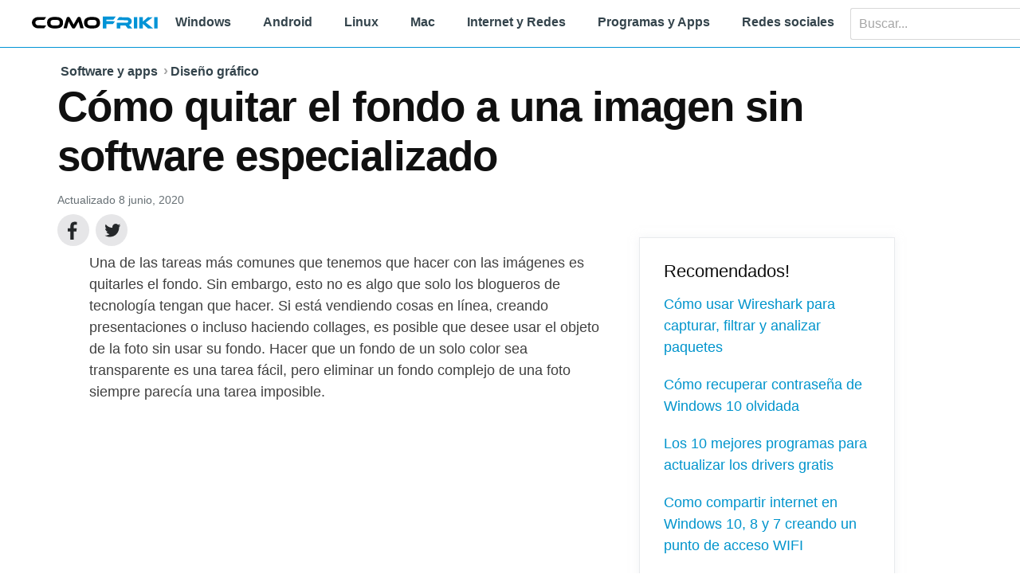

--- FILE ---
content_type: text/html; charset=UTF-8
request_url: https://comofriki.com/como-quitar-el-fondo-a-una-imagen/
body_size: 26429
content:
<!-- Archivo de cabecera gobal de Wordpress --><!DOCTYPE html><html lang="es"><head class="loc head"><script>var __ezHttpConsent={setByCat:function(src,tagType,attributes,category,force,customSetScriptFn=null){var setScript=function(){if(force||window.ezTcfConsent[category]){if(typeof customSetScriptFn==='function'){customSetScriptFn();}else{var scriptElement=document.createElement(tagType);scriptElement.src=src;attributes.forEach(function(attr){for(var key in attr){if(attr.hasOwnProperty(key)){scriptElement.setAttribute(key,attr[key]);}}});var firstScript=document.getElementsByTagName(tagType)[0];firstScript.parentNode.insertBefore(scriptElement,firstScript);}}};if(force||(window.ezTcfConsent&&window.ezTcfConsent.loaded)){setScript();}else if(typeof getEzConsentData==="function"){getEzConsentData().then(function(ezTcfConsent){if(ezTcfConsent&&ezTcfConsent.loaded){setScript();}else{console.error("cannot get ez consent data");force=true;setScript();}});}else{force=true;setScript();console.error("getEzConsentData is not a function");}},};</script>
<script>var ezTcfConsent=window.ezTcfConsent?window.ezTcfConsent:{loaded:false,store_info:false,develop_and_improve_services:false,measure_ad_performance:false,measure_content_performance:false,select_basic_ads:false,create_ad_profile:false,select_personalized_ads:false,create_content_profile:false,select_personalized_content:false,understand_audiences:false,use_limited_data_to_select_content:false,};function getEzConsentData(){return new Promise(function(resolve){document.addEventListener("ezConsentEvent",function(event){var ezTcfConsent=event.detail.ezTcfConsent;resolve(ezTcfConsent);});});}</script>
<script>if(typeof _setEzCookies!=='function'){function _setEzCookies(ezConsentData){var cookies=window.ezCookieQueue;for(var i=0;i<cookies.length;i++){var cookie=cookies[i];if(ezConsentData&&ezConsentData.loaded&&ezConsentData[cookie.tcfCategory]){document.cookie=cookie.name+"="+cookie.value;}}}}
window.ezCookieQueue=window.ezCookieQueue||[];if(typeof addEzCookies!=='function'){function addEzCookies(arr){window.ezCookieQueue=[...window.ezCookieQueue,...arr];}}
addEzCookies([{name:"ezoab_229014",value:"mod1; Path=/; Domain=comofriki.com; Max-Age=7200",tcfCategory:"store_info",isEzoic:"true",},{name:"ezosuibasgeneris-1",value:"97e68973-581e-4746-53ea-aebd0b136bb4; Path=/; Domain=comofriki.com; Expires=Wed, 27 Jan 2027 00:23:28 UTC; Secure; SameSite=None",tcfCategory:"understand_audiences",isEzoic:"true",}]);if(window.ezTcfConsent&&window.ezTcfConsent.loaded){_setEzCookies(window.ezTcfConsent);}else if(typeof getEzConsentData==="function"){getEzConsentData().then(function(ezTcfConsent){if(ezTcfConsent&&ezTcfConsent.loaded){_setEzCookies(window.ezTcfConsent);}else{console.error("cannot get ez consent data");_setEzCookies(window.ezTcfConsent);}});}else{console.error("getEzConsentData is not a function");_setEzCookies(window.ezTcfConsent);}</script><script type="text/javascript" data-ezscrex='false' data-cfasync='false'>window._ezaq = Object.assign({"edge_cache_status":11,"edge_response_time":185,"url":"https://comofriki.com/como-quitar-el-fondo-a-una-imagen/"}, typeof window._ezaq !== "undefined" ? window._ezaq : {});</script><script type="text/javascript" data-ezscrex='false' data-cfasync='false'>window._ezaq = Object.assign({"ab_test_id":"mod1"}, typeof window._ezaq !== "undefined" ? window._ezaq : {});window.__ez=window.__ez||{};window.__ez.tf={};</script><script type="text/javascript" data-ezscrex='false' data-cfasync='false'>window.ezDisableAds = true;</script><script data-ezscrex='false' data-cfasync='false' data-pagespeed-no-defer>var __ez=__ez||{};__ez.stms=Date.now();__ez.evt={};__ez.script={};__ez.ck=__ez.ck||{};__ez.template={};__ez.template.isOrig=true;window.__ezScriptHost="//www.ezojs.com";__ez.queue=__ez.queue||function(){var e=0,i=0,t=[],n=!1,o=[],r=[],s=!0,a=function(e,i,n,o,r,s,a){var l=arguments.length>7&&void 0!==arguments[7]?arguments[7]:window,d=this;this.name=e,this.funcName=i,this.parameters=null===n?null:w(n)?n:[n],this.isBlock=o,this.blockedBy=r,this.deleteWhenComplete=s,this.isError=!1,this.isComplete=!1,this.isInitialized=!1,this.proceedIfError=a,this.fWindow=l,this.isTimeDelay=!1,this.process=function(){f("... func = "+e),d.isInitialized=!0,d.isComplete=!0,f("... func.apply: "+e);var i=d.funcName.split("."),n=null,o=this.fWindow||window;i.length>3||(n=3===i.length?o[i[0]][i[1]][i[2]]:2===i.length?o[i[0]][i[1]]:o[d.funcName]),null!=n&&n.apply(null,this.parameters),!0===d.deleteWhenComplete&&delete t[e],!0===d.isBlock&&(f("----- F'D: "+d.name),m())}},l=function(e,i,t,n,o,r,s){var a=arguments.length>7&&void 0!==arguments[7]?arguments[7]:window,l=this;this.name=e,this.path=i,this.async=o,this.defer=r,this.isBlock=t,this.blockedBy=n,this.isInitialized=!1,this.isError=!1,this.isComplete=!1,this.proceedIfError=s,this.fWindow=a,this.isTimeDelay=!1,this.isPath=function(e){return"/"===e[0]&&"/"!==e[1]},this.getSrc=function(e){return void 0!==window.__ezScriptHost&&this.isPath(e)&&"banger.js"!==this.name?window.__ezScriptHost+e:e},this.process=function(){l.isInitialized=!0,f("... file = "+e);var i=this.fWindow?this.fWindow.document:document,t=i.createElement("script");t.src=this.getSrc(this.path),!0===o?t.async=!0:!0===r&&(t.defer=!0),t.onerror=function(){var e={url:window.location.href,name:l.name,path:l.path,user_agent:window.navigator.userAgent};"undefined"!=typeof _ezaq&&(e.pageview_id=_ezaq.page_view_id);var i=encodeURIComponent(JSON.stringify(e)),t=new XMLHttpRequest;t.open("GET","//g.ezoic.net/ezqlog?d="+i,!0),t.send(),f("----- ERR'D: "+l.name),l.isError=!0,!0===l.isBlock&&m()},t.onreadystatechange=t.onload=function(){var e=t.readyState;f("----- F'D: "+l.name),e&&!/loaded|complete/.test(e)||(l.isComplete=!0,!0===l.isBlock&&m())},i.getElementsByTagName("head")[0].appendChild(t)}},d=function(e,i){this.name=e,this.path="",this.async=!1,this.defer=!1,this.isBlock=!1,this.blockedBy=[],this.isInitialized=!0,this.isError=!1,this.isComplete=i,this.proceedIfError=!1,this.isTimeDelay=!1,this.process=function(){}};function c(e,i,n,s,a,d,c,u,f){var m=new l(e,i,n,s,a,d,c,f);!0===u?o[e]=m:r[e]=m,t[e]=m,h(m)}function h(e){!0!==u(e)&&0!=s&&e.process()}function u(e){if(!0===e.isTimeDelay&&!1===n)return f(e.name+" blocked = TIME DELAY!"),!0;if(w(e.blockedBy))for(var i=0;i<e.blockedBy.length;i++){var o=e.blockedBy[i];if(!1===t.hasOwnProperty(o))return f(e.name+" blocked = "+o),!0;if(!0===e.proceedIfError&&!0===t[o].isError)return!1;if(!1===t[o].isComplete)return f(e.name+" blocked = "+o),!0}return!1}function f(e){var i=window.location.href,t=new RegExp("[?&]ezq=([^&#]*)","i").exec(i);"1"===(t?t[1]:null)&&console.debug(e)}function m(){++e>200||(f("let's go"),p(o),p(r))}function p(e){for(var i in e)if(!1!==e.hasOwnProperty(i)){var t=e[i];!0===t.isComplete||u(t)||!0===t.isInitialized||!0===t.isError?!0===t.isError?f(t.name+": error"):!0===t.isComplete?f(t.name+": complete already"):!0===t.isInitialized&&f(t.name+": initialized already"):t.process()}}function w(e){return"[object Array]"==Object.prototype.toString.call(e)}return window.addEventListener("load",(function(){setTimeout((function(){n=!0,f("TDELAY -----"),m()}),5e3)}),!1),{addFile:c,addFileOnce:function(e,i,n,o,r,s,a,l,d){t[e]||c(e,i,n,o,r,s,a,l,d)},addDelayFile:function(e,i){var n=new l(e,i,!1,[],!1,!1,!0);n.isTimeDelay=!0,f(e+" ...  FILE! TDELAY"),r[e]=n,t[e]=n,h(n)},addFunc:function(e,n,s,l,d,c,u,f,m,p){!0===c&&(e=e+"_"+i++);var w=new a(e,n,s,l,d,u,f,p);!0===m?o[e]=w:r[e]=w,t[e]=w,h(w)},addDelayFunc:function(e,i,n){var o=new a(e,i,n,!1,[],!0,!0);o.isTimeDelay=!0,f(e+" ...  FUNCTION! TDELAY"),r[e]=o,t[e]=o,h(o)},items:t,processAll:m,setallowLoad:function(e){s=e},markLoaded:function(e){if(e&&0!==e.length){if(e in t){var i=t[e];!0===i.isComplete?f(i.name+" "+e+": error loaded duplicate"):(i.isComplete=!0,i.isInitialized=!0)}else t[e]=new d(e,!0);f("markLoaded dummyfile: "+t[e].name)}},logWhatsBlocked:function(){for(var e in t)!1!==t.hasOwnProperty(e)&&u(t[e])}}}();__ez.evt.add=function(e,t,n){e.addEventListener?e.addEventListener(t,n,!1):e.attachEvent?e.attachEvent("on"+t,n):e["on"+t]=n()},__ez.evt.remove=function(e,t,n){e.removeEventListener?e.removeEventListener(t,n,!1):e.detachEvent?e.detachEvent("on"+t,n):delete e["on"+t]};__ez.script.add=function(e){var t=document.createElement("script");t.src=e,t.async=!0,t.type="text/javascript",document.getElementsByTagName("head")[0].appendChild(t)};__ez.dot=__ez.dot||{};__ez.queue.addFileOnce('/detroitchicago/boise.js', '/detroitchicago/boise.js?gcb=195-0&cb=5', true, [], true, false, true, false);__ez.queue.addFileOnce('/parsonsmaize/abilene.js', '/parsonsmaize/abilene.js?gcb=195-0&cb=e80eca0cdb', true, [], true, false, true, false);__ez.queue.addFileOnce('/parsonsmaize/mulvane.js', '/parsonsmaize/mulvane.js?gcb=195-0&cb=e75e48eec0', true, ['/parsonsmaize/abilene.js'], true, false, true, false);__ez.queue.addFileOnce('/detroitchicago/birmingham.js', '/detroitchicago/birmingham.js?gcb=195-0&cb=539c47377c', true, ['/parsonsmaize/abilene.js'], true, false, true, false);</script>
<script data-ezscrex="false" type="text/javascript" data-cfasync="false">window._ezaq = Object.assign({"ad_cache_level":0,"adpicker_placement_cnt":0,"ai_placeholder_cache_level":0,"ai_placeholder_placement_cnt":-1,"domain":"comofriki.com","domain_id":229014,"ezcache_level":0,"ezcache_skip_code":14,"has_bad_image":0,"has_bad_words":0,"is_sitespeed":0,"lt_cache_level":0,"publish_date":"2018-07-29","response_size":106105,"response_size_orig":100307,"response_time_orig":197,"template_id":5,"url":"https://comofriki.com/como-quitar-el-fondo-a-una-imagen/","word_count":0,"worst_bad_word_level":0}, typeof window._ezaq !== "undefined" ? window._ezaq : {});__ez.queue.markLoaded('ezaqBaseReady');</script>
<script type='text/javascript' data-ezscrex='false' data-cfasync='false'>
window.ezAnalyticsStatic = true;

function analyticsAddScript(script) {
	var ezDynamic = document.createElement('script');
	ezDynamic.type = 'text/javascript';
	ezDynamic.innerHTML = script;
	document.head.appendChild(ezDynamic);
}
function getCookiesWithPrefix() {
    var allCookies = document.cookie.split(';');
    var cookiesWithPrefix = {};

    for (var i = 0; i < allCookies.length; i++) {
        var cookie = allCookies[i].trim();

        for (var j = 0; j < arguments.length; j++) {
            var prefix = arguments[j];
            if (cookie.indexOf(prefix) === 0) {
                var cookieParts = cookie.split('=');
                var cookieName = cookieParts[0];
                var cookieValue = cookieParts.slice(1).join('=');
                cookiesWithPrefix[cookieName] = decodeURIComponent(cookieValue);
                break; // Once matched, no need to check other prefixes
            }
        }
    }

    return cookiesWithPrefix;
}
function productAnalytics() {
	var d = {"pr":[6],"omd5":"bb8ae087ad224490a720721ad6915c00","nar":"risk score"};
	d.u = _ezaq.url;
	d.p = _ezaq.page_view_id;
	d.v = _ezaq.visit_uuid;
	d.ab = _ezaq.ab_test_id;
	d.e = JSON.stringify(_ezaq);
	d.ref = document.referrer;
	d.c = getCookiesWithPrefix('active_template', 'ez', 'lp_');
	if(typeof ez_utmParams !== 'undefined') {
		d.utm = ez_utmParams;
	}

	var dataText = JSON.stringify(d);
	var xhr = new XMLHttpRequest();
	xhr.open('POST','/ezais/analytics?cb=1', true);
	xhr.onload = function () {
		if (xhr.status!=200) {
            return;
		}

        if(document.readyState !== 'loading') {
            analyticsAddScript(xhr.response);
            return;
        }

        var eventFunc = function() {
            if(document.readyState === 'loading') {
                return;
            }
            document.removeEventListener('readystatechange', eventFunc, false);
            analyticsAddScript(xhr.response);
        };

        document.addEventListener('readystatechange', eventFunc, false);
	};
	xhr.setRequestHeader('Content-Type','text/plain');
	xhr.send(dataText);
}
__ez.queue.addFunc("productAnalytics", "productAnalytics", null, true, ['ezaqBaseReady'], false, false, false, true);
</script><base href="https://comofriki.com/como-quitar-el-fondo-a-una-imagen/"/>
<style type="text/css" media="all">
.is-text-hidden {
    font-size: 0!important;
}
#navegacion {
    float: left;
}
center{
    margin-bottom: 1.5em;
}
.video-container {
    position: relative;
    padding-bottom: 56.25%;
    padding-top: 30px;
    height: 0;
    overflow: hidden;
    width: 100%}
.video-container embed, .video-container iframe, .video-container object {
    position: absolute;
    top: 0;
    left: 0;
    width: 100%;
    height: 100%}
@media only screen and (max-width:768px) {
    #navegacion {
    display: none;
}
}#header_1-0.nav-up {
    top: -65px;
}
#relleno {
    padding-top: 60px;
}
.article-content a img {
    cursor: zoom-in;
}
.aligncenter {
    text-align: center;
}
.footer .primary-nav {
    border-top: 1px solid #848484;
    padding: .625rem 0;
}
@media(min-width:54em) {
    .footer .primary-nav {
    width: 33.3333%}
}@media(min-width:45em) {
    .footer .primary-nav {
    padding: 0;
    margin: 0 2% 0 0;
    border-top: 0;
}
}@media(min-width:59.375em) {
    .footer .primary-nav-list-item, .mntl-pl-component .primary-nav-list-item {
    width: auto;
    margin: 0 .2rem;
}
}.primary-nav-list-item {
    list-style: none;
    line-height: 1em;
}
/*.wp-caption-text {
    font-size: 14px;
    margin: 0!important;
    padding: 5px 10px 5px 10px;
    text-align: left;
    color: #555;
}*/
#rela {
    float: left;
    display: block;
    text-align: center;
    width: 100%
    
}
.gsc-control-cse {
    padding: 0!important;
}
.g-four-up, .g-three-up {
    display: -webkit-box;
    display: -webkit-flex;
    display: -ms-flexbox;
}
.g-three-up {
    display: flex;
    -webkit-flex-wrap: wrap;
    -ms-flex-wrap: wrap;
    flex-wrap: wrap;
}
.g-three-up .g-item {
    width: 50%}
.g-four-up .g-item {
    width: 100%}
@media(min-width:35em) {
    .g-four-up .g-item {
    width: 50%}
}@media(min-width:45em) {
    .g-four-up .g-item {
    width: 33.33333%}
}@media(min-width:72rem) {
    .g-four-up .g-item {
    width: 25%}
}.g-four-up {
    display: flex;
    -webkit-flex-wrap: wrap;
    -ms-flex-wrap: wrap;
    flex-wrap: wrap;
}
.block, .block img {
    width: 100%;
    background: #fff;
}
.block {
    cursor: pointer;
    font-weight: 700;
    overflow: hidden;
    -webkit-box-flex: 1;
    -webkit-flex-grow: 1;
    -ms-flex-positive: 1;
    flex-grow: 1;
    display: -webkit-box;
    display: -webkit-flex;
    display: -ms-flexbox;
    display: flex;
    -webkit-box-orient: horizontal;
    -webkit-box-direction: normal;
    -webkit-flex-direction: row;
    -ms-flex-direction: row;
    flex-direction: row;
}
@media(min-width:29em) {
    .block: not(.block-horizontal) {
    -webkit-box-orient: vertical;
    -webkit-box-direction: normal;
    -webkit-flex-direction: column;
    -ms-flex-direction: column;
    flex-direction: column;
}
}@media(min-width:29em) {
    .block-list .block {
    box-shadow: -1px 0 2px 0 rgba(1, 1, 1, .12), 1px 0 2px 0 rgba(1, 1, 1, .12), 0 1px 1px 0 rgba(1, 1, 1, .24);
}
}.block-title {
    box-sizing: border-box;
    font-size: 1.125rem;
    line-height: 1.2em;
    font-weight: 700;
}
.block-content {
    -webkit-box-flex: 1;
    -webkit-flex-grow: 1;
    -ms-flex-positive: 1;
    flex-grow: 1;
    padding: 1rem;
    width: 100%}
@media(min-width:54em) {
    .search-layout .search-content {
    padding-top: 20px;
    padding-right: 20px;
}
}.search-layout .search-content {
    min-height: 600px;
    position: relative;
    margin: 1.25rem 0;
}
h2.section-title {
    margin-bottom: 15px!important;
    text-align: left;
}
.is-hidden {
    display: none!important;
}
body {
    -webkit-flex-direction: column;
}
.article-content h2 {
    margin: 2rem 0 0;
    font-weight: 700;
    padding-bottom: .8em;
}
.block, .block img {
    width: 100%;
    background: #fff;
}
.block {
    cursor: pointer;
    font-weight: 700;
    overflow: hidden;
    -webkit-box-flex: 1;
    -webkit-flex-grow: 1;
    -ms-flex-positive: 1;
    flex-grow: 1;
    display: -webkit-box;
    display: -webkit-flex;
    display: -ms-flexbox;
    display: flex;
    -webkit-box-orient: horizontal;
    -webkit-box-direction: normal;
    -webkit-flex-direction: row;
    -ms-flex-direction: row;
    flex-direction: row;
}
@media(min-width:29em) {
    .block: not(.block-horizontal) {
    -webkit-box-orient: vertical;
    -webkit-box-direction: normal;
    -webkit-flex-direction: column;
    -ms-flex-direction: column;
    flex-direction: column;
}
}@media(min-width:29em) {
    .block-list .block {
    box-shadow: -1px 0 2px 0 rgba(1, 1, 1, .12), 1px 0 2px 0 rgba(1, 1, 1, .12), 0 1px 1px 0 rgba(1, 1, 1, .24);
}
}@media(min-width:29em) {
    .block-content, .block-media {
    border-top: 0;
    display: block;
}
}@media(min-width:29em) {
    .block img, .block-media {
    width: 100%;
    height: auto;
}
}@media(min-width:29em) {
    .block-content, .block-media {
    border-top: 0;
    display: block;
}
}.block-title {
    box-sizing: border-box;
    font-size: 1.125rem;
    line-height: 1.2em;
    font-weight: 700;
}
.block-content {
    -webkit-box-flex: 1;
    -webkit-flex-grow: 1;
    -ms-flex-positive: 1;
    flex-grow: 1;
    padding: 1rem;
    width: 100%}
@media(min-width:29em) {
    .block-list .block-list-item {
    padding: .625rem;
}
}@media(min-width:29em) {
    .block-list .block-list-item {
    padding: .625rem;
}
}.block-content h2 {
    margin-bottom: 0;
}
.block-title {
    box-sizing: border-box;
    font-size: 1.125rem;
    line-height: 1.2em;
    font-weight: 700;
}
.block-list {
    clear: both;
    box-shadow: -1px 0 2px 0 rgba(1, 1, 1, .12), 1px 0 2px 0 rgba(1, 1, 1, .12), 0 1px 1px 0 rgba(1, 1, 1, .24);
}
@media(min-width:45em) {
    .page-not-found-hero {
    min-height: 25rem;
}
}.page-not-found-hero {
    padding-bottom: 0;
}
h1, h2 {
    line-height: 1em;
    word-wrap: break-word;
}
h1, h2, h3 {
    word-wrap: break-word;
}
.btn, body {
    background: #fff;
}
.btn, .btn-container {
    text-align: center;
    outline: 0;
}
.btn, a {
    outline: 0;
}
* {
    box-sizing: border-box;
}
blockquote, body, div, figure, footer, form, h1, h2, h3, h4, h5, h6, header, html, iframe, label, legend, li, nav, object, ol, p, section, table, ul {
    margin: 0;
    padding: 0;
}
article, figure, footer, header, nav, section {
    display: block;
}
ul {
    list-style: none;
}
[contenteditable]:before {
    content: "\feff";
    display: inline-block;
    width: 0;
}
a img {
    border-width: 0;
}
.is-hidden {
    display: none!important;
}
body {
    display: -webkit-box;
    display: -webkit-flex;
    display: -ms-flexbox;
}
.is-vishidden {
    position: absolute!important;
    overflow: hidden;
    width: 1px;
    height: 1px;
    padding: 0;
    border: 0;
    clip: rect(1px, 1px, 1px, 1px);
}
.is-invisible {
    visibility: hidden;
}
body {
    font-family: "Open Sans", sans-serif;
    font-size: 1.125rem;
    line-height: 1.5;
    color: #404040;
}
@media screen and (min-width:768px) {
    body {
    font-family: "Roboto", sans-serif;
}
}h2, h3, h4, h5 {
    font-weight: 400;
}
a {
    color: #0094cc;
    text-decoration: none;
    -webkit-transition: color .15s ease-out;
    transition: color .15s ease-out;
}
.btn, h1, h2, h3 {
    color: #101010;
}
h1 {
    font-size: 2rem;
    margin: 0 0 .5rem;
}
@media all and (min-width:45em) {
    h1 {
    font-size: 2.25rem;
}
}h2 {
    font-size: 1.375rem;
    line-height: 1.5rem;
    margin-bottom: 1rem;
}
h3 {
    font-size:  1.6em;
    margin-top:  32px;
    margin-bottom:  32px;
}
.btn-go, .section-title, .text-btn {
    font-weight: 700;
}
img {
    max-width: 100%;
    height:  auto;
}
.btn {
    display: inline-block;
    border: 1px solid #d8d8d8;
    padding-left: 1em;
    padding-right: 1em;
    line-height: 1;
    cursor: pointer;
    -webkit-transition: all .15s ease-out, visibility .1ms;
    transition: all .15s ease-out, visibility .1ms;
}
.btn:focus, .btn:hover {
    background: #f0f0f0;
    color: #0094cc;
}
.btn-container, .menu-button {
    position: relative;
    background: 0 0;
    cursor: pointer;
}
.menu-button, .text-btn {
    text-transform: uppercase;
    display: block;
}
.text-btn {
    letter-spacing: .2px;
    color: #101010;
    padding: .8rem 0;
    border-top: 1px solid #d8d8d8;
}
.text-btn-icon {
    margin: 0 2px;
    -webkit-transition: all .15s ease-in-out;
    transition: all .15s ease-in-out;
}
blockquote, p {
    margin-bottom: 1em;
}
.text-btn:focus, .text-btn:hover {
    color: #0094cc;
}
.text-btn-small {
    font-size: .75rem;
}
.btn-small, .menu-button {
    font-size: .8125rem;
}
.text-btn-bright {
    color: #0094cc;
}
@media(max-width:35em) {
    .text-btn {
    text-align: center;
}
}.menu-button {
    color: #848484;
    letter-spacing: 1px;
    border: 0;
    padding: 0;
    -webkit-transition: all .15s ease-in-out;
    transition: all .15s ease-in-out;
    z-index: 8;
}
.l-left-sidebar, [role=main] {
    position: relative;
}
.btn-go {
    background: #00baff;
    border: 0;
    font-size: 1rem;
    border-top-right-radius: 3px;
    border-bottom-right-radius: 3px;
}
.btn-go, .btn-go:focus, .btn-go:hover {
    color: #fff;
}
.btn-go:hover {
    background: #0094cc;
}
::-webkit-input-placeholder {
    color: #848484;
    font-size: 1rem;
}
::-moz-placeholder {
    color: #848484;
    font-size: 1rem;
}
::-ms-input-placeholder {
    color: #848484;
    font-size: 1rem;
}
fieldset {
    border: 0;
    padding: 0;
    margin: 0;
}
label {
    display: block;
    padding-bottom: .25em;
}
button {
    cursor: pointer;
}
button, input, select, textarea {
    font-size: 100%;
    margin: 0;
}
input, textarea {
    width: 100%;
    border: 1px solid #d8d8d8;
    padding: .6rem .65rem;
    line-height: 1.2rem;
    color: #101010;
}
.intro, blockquote {
    font-style: italic;
    color: #848484;
}
input[type=number], input[type=search], input[type=text], input[type=url], textarea {
    -webkit-appearance: none;
}
input[type=submit] {
    padding: .5em;
    background: #f0f0f0;
    border: 1px solid #848484;
    cursor: pointer;
}
input[type=checkbox], input[type=radio] {
    width: auto;
    margin-right: .3em;
}
input[type=search] {
    -webkit-appearance: none;
    border-radius: 0;
}
input[type=search]::-webkit-search-cancel-button, input[type=search]::-webkit-search-decoration {
    -webkit-appearance: none;
}
.input-group {
    display: -webkit-box;
    display: -webkit-flex;
    display: -ms-flexbox;
    display: flex;
    font-size: 1rem;
}
.input-group input {
    -webkit-box-flex: 1;
    -webkit-flex: 1;
    -ms-flex: 1;
    flex: 1;
    font-size: 1rem;
    height: 42px;
    border-radius: 3px 0 0 3px;
}
blockquote {
    border-left: 3px solid #0094cc;
    padding-left: 1em;
}
hr {
    border: 0;
    height: 1px;
    background: #d8d8d8;
    margin: 1em 0;
}
textarea {
    resize: none;
}
.intro {
    font-size: 1.125rem;
}
.section-title {
    padding: .3rem 0;
    margin: .2rem 0 .3rem 0;
    font-size: 1.72rem;
    color: #3f3f3f;
}
[role=main] {
    -webkit-box-flex: 1;
    -webkit-flex: 1 0 auto;
    -ms-flex: 1 0 auto;
    flex: 1 0 auto;
    padding: 0 .625rem;
    width: 100%;
    overflow-x: hidden;
}
@media(min-width:45em) {
    [role=main] {
    padding: 0 2rem 4em;
}
}@media(min-width:78em) {
    [role=main] {
    padding: 0 -webkit-calc(50% - 35.5rem) 1em;
    padding: 0 calc(50% - 35.5rem) 1em;
}
}.header~.main {
    margin-top: 10px;
}
@media(min-width:54em) {
    .header-condensed+.main {
    margin-top: 50px;
}
.l-left-sidebar {
    display: -webkit-box;
    display: -webkit-flex;
    display: -ms-flexbox;
    display: flex;
}
.l-left-sidebar .l-sidebar {
    width: 230px;
    margin-right: 30px;
}
.l-left-sidebar .l-main {
    -webkit-box-flex: 1;
    -webkit-flex: 1;
    -ms-flex: 1;
    flex: 1;
}
}.icon[class*=' icon-arrow-'] {
    width: 13px;
    height: 13px;
}
.icon.icon-arrow-down {
    position: relative;
    top: 1px;
}
.icon[class*=' icon-caret-'] {
    width: 11px;
    height: 11px;
}
.icon[class*=' icon-line-caret-'] {
    width: 11px;
    height: 11px;
    stroke: #0094cc;
}
.icon[class*=' icon-arrow-'], .icon[class*=' icon-caret-'] {
    fill: #0094cc;
}
.icon.icon-camera {
    width: 15px;
    height: 15px;
    fill: #a6a6a6;
}
#main {
    position: relative;
}
.header {
    -webkit-transition: all .15s ease-in-out;
}
.header {
    display: -webkit-box;
    display: -webkit-flex;
    display: -ms-flexbox;
    display: flex;
    -webkit-box-align: center;
    -webkit-align-items: center;
    -ms-flex-align: center;
    align-items: center;
    -webkit-box-pack: justify;
    -webkit-justify-content: space-between;
    -ms-flex-pack: justify;
    justify-content: space-between;
    padding-left: 1.2rem;
    padding-right: 1.2rem;
    position: fixed;
    top: 0;
    left: 0;
    z-index: 5;
    width: 100%;
    background: #fff;
    height: 67px;
    border-bottom: 1px solid #0093d6;
    transition: all .15s ease-in-out;
}
.header .menu-button span, .header .menu-button svg.icon-close {
    display: none;
}
.header .logo {
    position: relative;
    top: 14px;
}
.header .logo, .header .logo-img {
    width: 170px;
    height: 60px;
}
@media(min-width:35em) {
    .header {
    height: 78px;
    border-bottom-width: 1px;
}
.header .logo {
    top: 13px;
}
.header .logo, .header .logo-img {
    width: 235px;
    height: 65px;
}
}@media(min-width:54em) {
    .header {
    height: 98px;
    border-bottom-width: 1px;
}
.header .logo {
    top: 18px;
}
.header .logo, .header .logo-img {
    width: 360px;
    height: 75px;
}
}@media(min-width:78em) {
    .header {
    padding-left: -webkit-calc(50% - 37.5rem);
    padding-left: calc(50% - 37.5rem);
    padding-right: -webkit-calc(50% - 37.5rem);
    padding-right: calc(50% - 37.5rem);
}
}.header .menu-button-container {
    -webkit-box-flex: 1;
    -webkit-flex: 1;
    -ms-flex: 1;
    flex: 1;
}
.header .menu-button {
    outline: 0;
}
.header .menu-button svg.icon-close, .header .menu-button svg.icon-menu {
    width: 25px;
    height: 20px;
    margin-right: .625rem;
    fill: #848484;
    stroke: #848484;
    -webkit-transition: all .15s ease-in-out;
    transition: all .15s ease-in-out;
}
.header .menu-button svg.icon-menu {
    position: relative;
    top: 1px;
}
@media(min-width:29em) {
    .header .menu-button span {
    display: block;
}
}.header .menu-button:focus svg.icon-close, .header .menu-button:focus svg.icon-menu, .header .menu-button:hover svg.icon-close, .header .menu-button:hover svg.icon-menu {
    fill: #3f3f3f;
    stroke: #3f3f3f;
}
.header>.general-search {
    -webkit-box-flex: 1;
    -webkit-flex: 1;
    -ms-flex: 1;
    flex: 1;
    z-index: 3;
    -webkit-box-ordinal-group: 5;
    -webkit-order: 4;
    -ms-flex-order: 4;
    order: 4;
}
.header>.general-search .search-icon {
    float: right;
}
@media(min-width:54em) {
    .header>.general-search .search-icon {
    display: none;
}
}.header>.general-search .general-search-form {
    float: right;
    width: 300px;
}
@media(max-width:54em) {
    .header>.general-search .general-search-form {
    display: none;
}
}@media(max-width:64em) {
    .header>.general-search .general-search-form {
    width: 260px;
}
}.header .header-nav-panel {
    width: 100%;
    overflow-y: auto;
    overflow-x: hidden;
    -webkit-box-flex: 1;
    -webkit-flex: 1 0 100%;
    -ms-flex: 1 0 100%;
    flex: 1 0 100%;
    -webkit-box-ordinal-group: 6;
    -webkit-order: 5;
    -ms-flex-order: 5;
    order: 5;
    display: -webkit-box;
    display: -webkit-flex;
    display: -ms-flexbox;
    display: flex;
    -webkit-box-orient: vertical;
    -webkit-box-direction: normal;
    -webkit-flex-direction: column;
    -ms-flex-direction: column;
    flex-direction: column;
    padding: 0 .625rem!important;
    position: fixed;
    top: 67px;
    left: 0;
    bottom: 0;
    right: 0;
    max-height: 0;
    z-index: 2;
    background: #111;
    background-size: contain;
    -webkit-transition: top .15s ease-in-out;
    transition: top .15s ease-in-out;
    transition: max-height .5s ease;
    -webkit-box-align: start;
    -webkit-align-items: flex-start;
    -ms-flex-align: start;
    align-items: flex-start;
    box-shadow: 0 2px 2px 0 rgba(0, 0, 0, .4);
}
@media(min-width:35em) {
    .header .header-nav-panel {
    top: 78px;
}
}.header-condensed {
    background: #fff;
    height: 60px;
    border-bottom-width: 1px;
}
.header-condensed .menu-button-container {
    margin-right: .625rem;
}
@media(min-width:54em) {
    .header .header-nav-panel {
    top: 98px;
}
.header-condensed .menu-button-container {
    -webkit-box-flex: inherit;
    -webkit-flex: inherit;
    -ms-flex: inherit;
    flex: inherit;
}
}.header-condensed .menu-button span {
    display: none;
}
@media(max-width:64em) {
    .header-condensed>.general-search .general-search-form {
    width: 300px;
}
}.header-condensed .logo {
    -webkit-align-self: center;
    -ms-flex-item-align: center;
    -ms-grid-row-align: center;
    align-self: center;
    top: -3px;
}
.header-condensed .logo, .header-condensed .logo-img {
    width: 160px;
    height: 34.06px;
}
.header-condensed .header-nav-panel {
    top: 60px;
}
.header.is-fullnav .header-nav-panel {
    display: block;
    max-height: 30vh;
    transition: max-height .5s ease;
}
@media all and (max-width:45em) {
    .header.is-fullnav .header-nav-panel {
    max-height: 72vh;
}
}.header.is-fullnav .menu-button svg.icon-close {
    display: block;
}
.header.is-fullnav .menu-button span, .header.is-fullnav .menu-button svg.icon-menu, .header.is-fullnav .search-icon {
    display: none;
}
@media(max-width:54em) {
    .header.is-fullnav .general-search-form {
    display: block;
    position: absolute;
    left: 0;
    width: 100%;
    background: #3f3f3f;
    z-index: 10;
    padding: 1em 1.25em;
    margin-top: 46px;
}
.header.is-fullnav .general-search-form .input-group {
    margin: 0 auto;
    max-width: 715px;
}
.header.is-fullnav .general-search-form .input-group input {
    height: 45px;
}
}@media(max-width:54em) and (min-width:35em) {
    .header.is-fullnav .general-search-form {
    margin-top: 55px;
    padding-top: 1.5rem;
}
}@media(max-width:54em) and (min-width:54em) {
    .header.is-fullnav .general-search-form {
    margin-top: 76px;
    padding-top: 3.5rem;
}
}@media(max-width:54em) {
    .header-condensed.is-fullnav .general-search-form {
    padding: 1.5em 1.25em;
    margin-top: 42px;
}
}@media(min-width:54em) {
    .homeTemplate .header: not(.header-condensed) .logo-img {
    width: 260px;
    height: 75px;
    margin-top: 7px;
}
}@media(min-width:64em) {
    .homeTemplate .header: not(.header-condensed) .logo-img {
    width: 270px;
    height: 85px;
    margin-top: 0;
}
}.general-search {
    min-height: 1.2em;
}
.general-search .icon-close, .general-search .icon-search {
    width: 25px;
    height: 20px;
    fill: #00baff;
    -webkit-transition: fill .15s ease-in-out;
    transition: fill .15s ease-in-out;
    position: relative;
    top: 2px;
    right: 0;
}
.general-search svg.go {
    fill: #fff;
}
.general-search .icon-search {
    width: 25px;
    height: 25px;
}
.general-search .icon-close {
    fill: #848484;
}
.general-search .input-group .btn:focus .icon-search, .general-search .input-group .btn:hover .icon-search, .general-search .search-icon:focus svg, .general-search .search-icon:hover svg {
    fill: #00baff;
}
.general-search .input-group {
    margin: 0;
}
.general-search .input-group input {
    outline: 0;
    border: 1px solid #d8d8d8;
    border-right: 0;
    padding: 0 10px;
    margin: 0;
    height: 40px;
}
.general-search .input-group input+.btn, .general-search .input-group span+.btn {
    padding: 0 1em;
}
@media(min-width:54em) {
    .general-search .input-group {
    display: -webkit-box;
    display: -webkit-flex;
    display: -ms-flexbox;
    display: flex;
}
.general-search-toggle {
    display: none;
}
}.general-search .search-icon {
    width: 3em;
    height: 2.4em;
    padding: 0;
    border: 0;
    background: 0 0;
    margin-left: auto;
    text-align: right;
    outline: 0;
}
.general-search.is-focus .btn-go {
    display: block;
}
.general-search-input::-webkit-input-placeholder {
    color: #a6a6a6;
}
.general-search-input::-moz-placeholder {
    color: #a6a6a6;
}
.general-search-input::-ms-input-placeholder {
    color: #a6a6a6;
}
.fullscreen-nav {
    display: -webkit-box;
    display: -webkit-flex;
    display: -ms-flexbox;
    display: flex;
    -webkit-box-orient: vertical;
    -webkit-box-direction: normal;
    -webkit-flex-direction: column;
    -ms-flex-direction: column;
    flex-direction: column;
    margin: 0 auto;
    padding: 2rem!important;
    max-width: 75rem;
    width: 100%}
@media screen and (max-width:800px) {
    .fullscreen-nav {
    margin-top: 70px;
}
}@media(min-width:54em) {
    .fullscreen-nav {
    padding-top: 3rem;
}
}.fullscreen-nav .view-all {
    text-transform: uppercase;
    font-size: 1rem;
}
@media(min-width:45em) {
    .fullscreen-nav .breadcrumbs-tags-section {
    width: 45%;
    padding-right: 3rem;
    margin-bottom: 1rem;
}
}@media(min-width:64em) {
    .fullscreen-nav .breadcrumbs-tags-section {
    width: 35%}
}.fullscreen-nav .breadcrumbs-list {
    background: 0 0;
    width: 100%}
.fullscreen-nav-list {
    max-width: 900px;
    -webkit-box-flex: 1;
    -webkit-flex-grow: 1;
    -ms-flex-positive: 1;
    flex-grow: 1;
    -webkit-box-orient: horizontal;
    -webkit-box-direction: normal;
    -webkit-flex-direction: row;
    -ms-flex-direction: row;
    flex-direction: row;
    -webkit-flex-wrap: wrap;
    -ms-flex-wrap: wrap;
    flex-wrap: wrap;
}
@media(min-width:54em) {
    .fullscreen-nav-list {
    display: -webkit-box;
    display: -webkit-flex;
    display: -ms-flexbox;
    display: flex;
    margin: 0 auto;
}
}.fullscreen-nav-list-item {
    -webkit-box-flex: 1;
    -webkit-flex-grow: 1;
    -ms-flex-positive: 1;
    flex-grow: 1;
    -webkit-flex-basis: 45%;
    -ms-flex-preferred-size: 45%;
    flex-basis: 45%;
    box-sizing: border-box;
}
@media(min-width:45em) {
    .fullscreen-nav-list-item {
    padding: 0 1rem 1rem;
}
.fullscreen-nav {
    -webkit-box-orient: horizontal;
    -webkit-box-direction: normal;
    -webkit-flex-direction: row;
    -ms-flex-direction: row;
    flex-direction: row;
}
}.fullscreen-nav-title {
    padding-bottom: .3rem;
    border-bottom: 1px solid #848484;
    padding-top: 45px;
    position: relative;
    overflow: hidden;
}
.fullscreen-nav-title a {
    color: #fff;
    font-size: 2rem;
    line-height: 2;
    font-weight: 700;
    display: block;
}
.fullscreen-nav-title a:hover {
    color: #0093d7;
}
.fullscreen-nav-sub {
    font-size: 1.3rem;
    line-height: 1.3em;
    font-weight: 700;
}
.fullscreen-nav-sub li:last-child {
    -webkit-column-span: all;
    column-span: all;
}
.fullscreen-nav-sub a {
    color: #fff;
    padding: .6rem 0;
    display: inline-block;
}
.fullscreen-nav-sub a:hover {
    color: #0093d7;
}
.fullscreen-nav-sub .text-btn-icon {
    left: -7px;
    margin-left: 5px;
}
.fullscreen-nav .general-search .search-icon, .fullscreen-nav-alternate .breadcrumbs-tags-section {
    display: none;
}
@media(min-width:45em) {
    .fullscreen-nav-alternate .fullscreen-nav-list {
    display: -webkit-box;
    display: -webkit-flex;
    display: -ms-flexbox;
    display: flex;
    margin: 0 auto;
}
}.taxlevel-4 .fullscreen-nav .breadcrumbs-list {
    display: block;
}
.breadcrumbs-list {
    position: relative;
    line-height: 1.6;
    margin-bottom: 1rem;
}
@media(min-width:54em) {
    .breadcrumbs-list-item {
    display: block;
    padding: 0;
    width: 100%}
}.breadcrumbs-list-link {
    font-weight: 700;
    position: relative;
    padding: .5em 0;
}
@media(min-width:54em) {
    .breadcrumbs-list-link.is-active {
    color: #0094cc;
}
.breadcrumbs-list-link.is-active:focus, .breadcrumbs-list-link.is-active:hover {
    color: #0094cc;
}
}.breadcrumbs-list.is-full {
    margin: 0 -.625rem;
    padding: 0 .625rem .625rem;
}
@media(max-width:54em) {
    .breadcrumbs-list.is-full .text-btn {
    text-align: center;
}
}@media(min-width:35em) {
    .breadcrumbs-list.is-full .breadcrumbs-list-list, .breadcrumbs-list.is-full .breadcrumbs-list-submenu {
    -webkit-box-orient: horizontal;
    -webkit-box-direction: normal;
    -webkit-flex-direction: row;
    -ms-flex-direction: row;
    flex-direction: row;
    -webkit-flex-wrap: wrap;
    -ms-flex-wrap: wrap;
    flex-wrap: wrap;
    margin-left: -.625rem;
    margin-right: -.625rem;
}
}@media(min-width:54em) {
    .breadcrumbs-list.is-full .breadcrumbs-list-list, .breadcrumbs-list.is-full .breadcrumbs-list-submenu {
    -webkit-box-orient: vertical;
    -webkit-box-direction: normal;
    -webkit-flex-direction: column;
    -ms-flex-direction: column;
    flex-direction: column;
    -webkit-flex-wrap: nowrap;
    -ms-flex-wrap: nowrap;
    flex-wrap: nowrap;
    margin: 0;
    padding: 0;
}
.breadcrumbs-list.is-full .breadcrumbs-list-list {
    padding-top: 10px;
}
}@media(min-width:35em) and (max-width:54em) {
    .breadcrumbs-list.is-full .breadcrumbs-list-item {
    padding: 0 .625rem;
    -webkit-box-orient: vertical;
    -webkit-box-direction: normal;
    -webkit-flex-direction: column;
    -ms-flex-direction: column;
    flex-direction: column;
}
}@media(min-width:35em) {
    .breadcrumbs-list.is-full .breadcrumbs-list-item {
    width: 50%}
}@media(min-width:54em) {
    .breadcrumbs-list.is-full .breadcrumbs-list-item {
    display: block;
    padding: 0;
    width: 100%}
.breadcrumbs-list.is-full .breadcrumbs-list-item.is-active li {
    width: 100%}
.breadcrumbs-list.is-full .breadcrumbs-list-item:last-child .breadcrumbs-list-link {
    border-bottom: 1px solid #e9e9e9;
}
.breadcrumbs-list.is-full .breadcrumbs-list-item:last-child:not(.empty-submenu) .breadcrumbs-list-link {
    border-bottom: 0;
}
.breadcrumbs-list.is-full .breadcrumbs-list-item:last-child:not(.empty-submenu) .breadcrumbs-list-submenu {
    border-bottom: 1px solid #e9e9e9;
}
}.breadcrumbs-list.is-full .breadcrumbs-list-link {
    padding: 1em 1.2rem 1em 0;
}
@media(min-width:35em) {
    .breadcrumbs-list.is-full .breadcrumbs-list-link {
    display: -webkit-box;
    display: -webkit-flex;
    display: -ms-flexbox;
    display: flex;
    -webkit-box-flex: 1;
    -webkit-flex: 1;
    -ms-flex: 1;
    flex: 1;
    padding-right: 0;
}
}@media(min-width:54em) {
    .breadcrumbs-list.is-full .breadcrumbs-list-link {
    display: block;
    padding: .5em 0;
}
}@media(min-width:35em) {
    .breadcrumbs-list.is-full .breadcrumbs-list-submenu {
    display: -webkit-box;
    display: -webkit-flex;
    display: -ms-flexbox;
    display: flex;
    -webkit-flex-wrap: wrap;
    -ms-flex-wrap: wrap;
    flex-wrap: wrap;
}
}@media(min-width:54em) {
    .breadcrumbs-list.is-full .breadcrumbs-list-submenu {
    display: block;
    margin: 0;
    padding-left: .8rem;
}
.breadcrumbs-list.is-full .breadcrumbs-list-submenu .breadcrumbs-list-submenu-item .breadcrumbs-list-link {
    border-bottom: 0;
}
.breadcrumbs-list.is-full .text-btn {
    display: none;
}
}@media(min-width:45em) {
    .breadcrumbs-list.is-full {
    margin: 0 -2rem;
    padding: 0 2rem .625rem;
}
}.breadcrumbs {
    margin-left: .5%}
.breadcrumbs-link {
    position: relative;
    font-size: 1rem;
    color: #34444c;
    line-height: 0;
    font-weight: 700;
}
.breadcrumbs-link:nth-child(2) {
    padding-left: 3px;
}
.breadcrumbs-link:focus, .breadcrumbs-link:hover {
    color: #0178a5;
}
.breadcrumbs span {
    font-size: 1.125rem;
    vertical-align: baseline;
    padding-right: 3px;
    color: #a6a6a6;
}
.breadcrumbs-list ul {
    display: -webkit-box;
    display: -webkit-flex;
    display: -ms-flexbox;
    display: flex;
    -webkit-box-orient: vertical;
    -webkit-box-direction: normal;
    -webkit-flex-flow: column;
    -ms-flex-flow: column;
    flex-flow: column;
}
.breadcrumbs-list-item {
    position: relative;
}
@media(max-width:35em) {
    .breadcrumbs-list-item: last-child, .taxonomy-list-item:last-child {
    border-bottom: 0;
}
}
.breadcrumbs-list-link {
    display: block;
    line-height: 1.375rem;
    font-size: 1rem;
    color: #3f3f3f;
    text-decoration: none;
    border-top: 1px solid #e9e9e9;
}
.breadcrumbs-list-link:hover {
    color: #0094cc;
}
.breadcrumbs-list-icon{
    position: absolute;
    right: 0;
    top: 50%;
    margin-top: -6px;
}
@media(min-width:35em) {
    .breadcrumbs-list-link {
    -webkit-transition: all .15s ease-in-out;
    transition: all .15s ease-in-out;
    -webkit-box-flex: 1;
    -webkit-flex: 1;
    -ms-flex: 1;
    flex: 1;
}
.breadcrumbs-list-icon {
    display: none;
}
}
@media(min-width:54em) {
    .breadcrumbs-list .text-btn {
    display: none;
}
}.footer-inner, .footer-nav {
    display: -webkit-box;
    display: -webkit-flex;
    display: -ms-flexbox;
    -webkit-box-direction: normal;
}
.footer {
    background: #3e3e3e;
    color: #fff;
    position: relative;
    padding-bottom: 10px;
}
.footer-inner {
    display: flex;
    -webkit-box-orient: vertical;
    -webkit-flex-direction: column;
    -ms-flex-direction: column;
    flex-direction: column;
    padding: 0 .625rem;
}
@media(min-width:45em) {
    .footer-inner {
    padding: 0 2rem;
    -webkit-box-orient: horizontal;
    -webkit-box-direction: normal;
    -webkit-flex-direction: row;
    -ms-flex-direction: row;
    flex-direction: row;
}
.footer-social {
    width: 35%}
}@media(min-width:78em) {
    .footer-inner {
    padding: 0 -webkit-calc(50% - 37.5rem);
    padding: 0 calc(50% - 37.5rem);
}
}.footer-nav {
    display: flex;
    -webkit-box-orient: vertical;
    -webkit-flex-direction: column;
    -ms-flex-direction: column;
    flex-direction: column;
    -ms-flex: 0 1 auto;
    font-size: 1.125rem;
    font-weight: 700;
    padding: 0 1rem;
}
@media(min-width:45em) and (max-width:64em) {
    .footer-nav {
    border-top: 1px solid #848484;
    padding-top: .625rem;
    margin: 0 1rem;
}
}@media(min-width:45em) {
    .footer-nav {
    -webkit-box-orient: horizontal;
    -webkit-box-direction: normal;
    -webkit-flex-direction: row;
    -ms-flex-direction: row;
    flex-direction: row;
    width: 55%;
    margin: .625rem 0 .625rem 0;
    border-top: 0;
    padding-top: 0;
    height: 100%}
}@media(min-width:45em) and (max-width:54em) {
    .footer-nav {
    width: 45%}
}.footer .footer-bottom {
    margin: 0 .625rem 1.5em;
    padding-left: 1rem;
}
@media(min-width:45em) {
    .footer .footer-bottom {
    margin-left: 2rem;
    margin-right: 2rem;
}
}@media(min-width:78em) {
    .footer .footer-bottom {
    margin-left: -webkit-calc(50% - 37.5rem);
    margin-left: calc(50% - 37.5rem);
    margin-right: -webkit-calc(50% - 37.5rem);
    margin-right: calc(50% - 37.5rem);
}
}@media(max-width:45em) {
    .footer .logo-inner {
    -webkit-box-pack: center;
    -webkit-justify-content: center;
    -ms-flex-pack: center;
    justify-content: center;
}
}.social-block {
    display: -webkit-box;
    display: -webkit-flex;
    display: -ms-flexbox;
    display: flex;
    position: relative;
    -webkit-box-orient: horizontal;
    -webkit-box-direction: normal;
    -webkit-flex-direction: row;
    -ms-flex-direction: row;
    flex-direction: row;
    -webkit-box-pack: justify;
    -webkit-justify-content: space-between;
    -ms-flex-pack: justify;
    justify-content: space-between;
    padding: 1rem;
}
.footer .social-block, .social-block-image {
    width: 125px;
    min-width: 125px;
    height: 70px;
    margin: 0 3rem 0 0;
}
@media(max-width:54em) {
    .social-block-image {
    margin: 0 1.2rem;
}
}.social-block-bottom {
    width: 300px;
    display: -webkit-box;
    display: -webkit-flex;
    display: -ms-flexbox;
    display: flex;
    -webkit-box-pack: justify;
    -webkit-justify-content: space-between;
    -ms-flex-pack: justify;
    justify-content: space-between;
    -webkit-box-align: center;
    -webkit-align-items: center;
    -ms-flex-align: center;
    align-items: center;
}
.footer .social-block {
    -webkit-flex-direction: column;
    -ms-flex-direction: column;
    flex-direction: column;
    padding-bottom: 1.25rem;
}
.footer .social-block .social-block-bottom {
    margin-top: 1.25rem;
}
.social-follow-title {
    font-size: 1.125rem;
    line-height: 1.3rem;
    font-weight: 700;
    color: #000;
    margin-bottom: .625rem;
}
.social-follow-list li {
    margin-right: 5px;
    float: left;
}
.social-follow-list li:last-child {
    margin-right: 0;
}
.social-follow-list li:only-child .social-follow-btn {
    width: auto;
    padding: 0 3px;
}
.social-follow-list li:only-child .social-follow-btn .label {
    display: inline;
}
.social-follow-btn {
    display: -webkit-box;
    display: -webkit-flex;
    display: -ms-flexbox;
    display: flex;
    -webkit-box-pack: center;
    -webkit-justify-content: center;
    -ms-flex-pack: center;
    justify-content: center;
    width: 42px;
    height: 42px;
    cursor: pointer;
    background: #00baff;
    -webkit-transition: all .15s ease-in-out;
    transition: all .15s ease-in-out;
    border-radius: 3px;
}
.social-follow-btn .label {
    display: none;
    line-height: 42px;
    color: #fff;
    font-weight: 700;
    margin: 1px 10px 0 -3px;
}
.social-follow-btn:focus, .social-follow-btn:hover {
    background: #0094cc;
}
.social-follow-btn-flipboard {
    padding: .63rem .9rem;
}
.social-follow-btn-facebook {
    background-color: #3b5998;
}
.social-follow-btn-facebook:focus, .social-follow-btn-facebook:hover {
    background-color: #344e86;
}
.social-follow-btn-twitter {
    background: #0b91ea;
}
.social-follow .icon {
    width: 42px;
}
.social-follow .icon-facebook {
    position: relative;
    top: -1px;
    width: 34px;
}
.footer .social-follow-title {
    color: #fff;
}
.footer-links {
    display: -webkit-box;
    display: -webkit-flex;
    display: -ms-flexbox;
    display: flex;
    -webkit-box-orient: horizontal;
    -webkit-box-direction: normal;
    -webkit-flex-direction: row;
    -ms-flex-direction: row;
    flex-direction: row;
    -webkit-flex-wrap: wrap;
    -ms-flex-wrap: wrap;
    flex-wrap: wrap;
    font-weight: 400;
    margin-top: .625rem;
}
.footer-links-item {
    display: block;
    line-height: 1;
    font-size: 1rem;
    padding: .625rem 0;
    width: 50%}
.footer-links-item a {
    color: #fff;
    -webkit-transition: all .15s ease-in-out;
    transition: all .15s ease-in-out;
}
.footer-links-item a:hover {
    text-decoration: underline;
}
@media(min-width:45em) {
    .footer-links {
    margin-top: 0;
}
}@media(min-width:54em) {
    .footer-links {
    height: 0;
}
}@media(max-width:54em) {
    .footer-links {
    margin-bottom: 40px;
}
}@media(min-width:45em) and (max-width:54em) {
    .footer-links {
    width: 50%}
.footer-links .footer-links-item {
    width: 100%}
}@media(max-width:35em) {
    .section-title {
    font-size: 1.125rem;
}
}.article {
    position: relative;
}
.article:before {
    content: "";
    display: block;
    height: 6px;
    width: 100vw;
    margin: 1em 0 1em -.625rem;
    background: #f0f0f0;
}
@media all and (min-width:45em) {
    .article: before {
    display: none;
}
}.article:first-of-type:before {
    display: none;
}
@media all and (min-width:78em) {
.article:not(.taxonomy-article) {
    padding-right: 0;
}
}@media all and (max-width:54em) {
    .header {
    box-shadow: 0 4px 3px -3px rgba(0, 0, 0, .08);
}
}@media all and (min-width:45em) and (max-width:54em) {
    .article {
    width: 100%;
    margin: 0 auto;
}
}@media all and (min-width:78em) {
    .article.taxonomy-article .billboard-sticky {
    right: -320px;
}
.article.taxonomy-article {
    padding-right: 0;
}
.article {
    width: 70%;
    float: left;
}
}
@media screen and (min-width: 1025px){
 .article {
    max-width: 720px;
  }    
}



.article-header {
    margin-bottom: 1rem;
}
@media all and (max-width:45em) {
    .article-header {
    padding-top: .625rem;
}.article-content {
    padding: 0px !important;        
}

}.article .pre-content {
    display: flex;
    flex-wrap: wrap;
    position: relative;
    margin-top: .625rem;
}
.article-content {
    min-height: 30em;
    font-size: 1.125rem;
    line-height: 1.5em;
    margin: .5rem 0 1rem;
    padding: 0px 40px;
}
.article-content a {
    background-color: transparent;
    color: inherit;
    text-decoration: none;
    -webkit-transition: background .15s cubic-bezier(.33, .66, .66, 1);
    -o-transition: background .15s cubic-bezier(.33, .66, .66, 1);
    transition: background .15s cubic-bezier(.33, .66, .66, 1);
    border-bottom: 1px solid #b4e7f8;
    -webkit-box-shadow: inset 0 -2px 0 #b4e7f8;
    box-shadow: inset 0 -2px 0 #b4e7f8;
}
.article-content a:focus, .article-content a:hover {
    color: #000;
    box-shadow: none;
    background-color: #b4e7f8;
}
.article-content pre {
    white-space: pre-wrap;
    background: #f0f0f0;
    border-left: 2px solid #3f3f3f;
    padding: 15px 10px;
    margin-left: 7px;
    overflow-x: auto;
}
.article-content>ul ul>li:before, .article-content>ul>li:before, .content-list-body>ol ol>li:before, .content-list-body>ol ul>li:before, .content-list-body>ul ol>li:before, .content-list-body>ul ul>li:before, .content-list-body>ul>li:before {
    content: '';
    margin-left: -.7em;
    margin-top: 9px;
    width: 5px;
    height: 5px;
    background: #0094cc;
    position: absolute;
}
.article-content table, .content-list-body table {
    border-collapse: collapse;
    border: 0;
    display: block;
    overflow-x: auto;
}
.article-content ol li:not(:last-child) br:last-child, .article-content ul li:not(:last-child) br:last-child, .article-content ul:not(:last-child) li:last-child br:last-child, .article-content ul:not(:last-child)>br:last-child, .content-list-body ol li:not(:last-child) br:last-child, .content-list-body ol:not(:last-child) li:last-child br:last-child, .content-list-body ol:not(:last-child)>br:last-child, .content-list-body ul li:not(:last-child) br:last-child, .content-list-body ul:not(:last-child) li:last-child br:last-child, .content-list-body ul:not(:last-child)>br:last-child, .content-list-body>li:empty {
    display: none;
}
.article-content table td, .article-content table th, .content-list-body table td, .content-list-body table th {
    border: 1px solid #d8d8d8;
    vertical-align: top;
    padding: .5rem;
}
.article-content p {
    margin-bottom: 1.5em;
}
.article-content ol, .article-content ul, .content-list-body ol, .content-list-body ul {
    margin: .25rem .3rem;
}
.article-content>ol, .content-list-body>ol {
    counter-reset: section;
}
.content-list-body>ol.cb-split {
    counter-reset: none;
}
.article-content>ol>li, .content-list-body>ol>li {
    position: relative;
    margin-left: 1em;
    z-index: 0;
}
.content-list-body>ol>li:before {
    counter-increment: section;
    content: counter(section) ". ";
    margin-left: -2.2em;
    width: 2em;
    text-align: right;
    position: absolute;
}
.article-content>ul>li, .content-list-body>ul>li {
    list-style-type: none;
}
@media(min-width:35em) {
    .article-content ol+.billboard-sticky+ol.cb-split, .article-content ol+.native-placeholder+ol.cb-split, .article-content ol+ol.cb-split, .article-content ul+.billboard-sticky+ul.cb-split, .article-content ul+.native-placeholder+ul.cb-split, .article-content ul+ul.cb-split {
    margin-top: -.625rem;
}
}.article-content br+ol, .article-content br+ul {
    margin-top: -.625rem;
}
.article-heading {
    margin: 0;
    line-height: 42px;
    font-size: 2.1875rem;
    letter-spacing: -.66px;
    font-weight: 700;
}
@media (min-width:45em) {
    .article-heading {
    font-size: 2.8125rem;
    line-height: 50px;
    letter-spacing: -.85px;
}
}@media (min-width:54em) {
    .article-heading {
    width: -webkit-calc(100% + 250px);
    width: calc(100% + 250px);
}
}@media (min-width:65em) {
    .article-heading {
    font-size: 3.3125rem;
    line-height: 62px;
    letter-spacing: -1px;
}
}.share-item {
    height: 40px;
    width: 40px;
    box-sizing: border-box;
    color: #242729;
    text-decoration: none solid #242729;
    column-rule-color: #242729;
    perspective-origin: 20px 20px;
    transform: matrix(1, 0, 0, 1, 0, 0);
    transform-origin: 20px 20px;
    border: 0 none #242729;
    flex: 0 0 auto;
    list-style: outside none none;
    margin: 0 8px 0 0;
    outline: #242729 none 0;
    transition: all .2s ease-in-out 0s;
}
.share-link {
    font-size: 0;
    bottom: 0;
    display: flex;
    height: 40px;
    left: 0;
    position: relative;
    right: 0;
    text-align: center;
    text-decoration: none solid transparent;
    top: 0;
    width: 40px;
    column-rule-color: transparent;
    justify-content: center;
    perspective-origin: 20px 20px;
    transform-origin: 20px 20px;
    border-radius: 50% 50% 50% 50%;
    list-style: outside none none;
    outline: transparent none 0;
    overflow: hidden;
    transition: background .15s ease-in-out 0s;
}
.share-link-facebook, .share-link-twitter {
    background: #e6e6e8;
    position: relative;
}
.share-link-facebook:focus, .share-link-facebook:hover, .share-link-twitter:focus, .share-link-twitter:hover {
    background: #d5d5d8;
}
.article-meta .updated-label {
    color: #848484;
}
.byline {
    color:  #677075;
    font-size:  .875rem;
    line-height:  1rem;
}
.article-list {
    margin-bottom: 3rem;
}
.article-list .block.no-image .block-content {
    min-height: 200px;
}
.article-list .block.no-image .block-content .block-title {
    font-size: 1.375rem;
}
@media(max-width:35em) {
    .article-list .block.no-image .block-content {
    padding: 1rem;
    min-height: 0;
}
.article-list .block.no-image .block-content .block-title {
    font-size: 1.125rem;
}
}.article-list .section-title {
    font-size: 1.375rem;
}
.leaderboard {
    padding: 3px 0 3px 0;
    display: block;
    width: 100%;
    overflow: hidden;
}
.leaderboard .wrapper {
    margin: 0 auto;
    position: relative;
    text-align: center;
}
@media(min-width:720px) {
    .leaderboard {
    display: block;
}
}@media(min-width:45em) {
    .leaderboard-header {
    position: relative;
    -webkit-transition: margin-top .15s linear;
    transition: margin-top .15s linear;
    width: 100%;
    overflow: hidden;
    z-index: 2;
}
}@media(min-width:45em) {
    .leaderboard[data-ad-height][data-ad-width] .wrapper: :after, .leaderboard[data-ad-height][data-ad-width] .wrapper::before {
    display: block;
}
.leaderboard-header+.main {
    -webkit-transition: top .1s linear;
    transition: top .1s linear;
}
}#ez-toc-container a {
    -webkit-box-shadow: none;
    box-shadow: none;
    -moz-box-shadow: none;
    border: 0;
}
i.ez-toc-glyphicon.ez-toc-icon-toggle:before {
    content: "\21C4";
    font-size: 1.5em;
    font-style: normal;
}
span.ez-toc-title-toggle{
    float: right;
    margin-right: 10px;
}



@media only screen and (max-width:768px) {
    .sidepopwrap {
    display: none;
}
}
.sidebar-popular-post:last-child {
    border-bottom: 0;
}
.sidebar-popular-post {
    position: relative;
    width: 100%;
    border-bottom: 1px solid #ccc;
    padding-bottom: 10px;
    padding-top: 10px;
}
.sidebar-popular-post .post-title {
    width: 100%;
    min-height: 50px;
    padding-left: 10px;
}
.sidebar-popular-post .number {
    line-height: 60px;
    display: inline-block;
    color: #ccc;
    font-size: 40px;
    float: left;
    margin-top: -10px;
    width: 15%}
.sidebar-popular-post .title-rendered {
    display: inline-block;
    float: left;
    width: 85%;
    color: #444;
}
.sidebar-popular-post .title-rendered:hover {
    color: #0093d6;
}
#ez-toc-container {
    background: #f9f9f9;
    border: 1px solid #aaa;
    border-radius: 4px;
    -webkit-box-shadow: 0 1px 1px rgba(0, 0, 0, .05);
    box-shadow: 0 1px 1px rgba(0, 0, 0, .05);
    display: table;
    margin-bottom: 1em;
    padding: 10px;
    position: relative;
    width: auto;
}
#ez-toc-container li, #ez-toc-container ul {
    margin: 0;
    padding: 0;
}
#ez-toc-container li, #ez-toc-container ul, #ez-toc-container ul li {
    background: 0 0;
    list-style-type: none;
    list-style: none;
    line-height: 1.6;
    margin: 0;
    overflow: hidden;
    z-index: 1;
}
#ez-toc-container p.ez-toc-title {
    text-align: left;
    line-height: 1.45;
    margin: 0;
    padding: 0;
}
.ez-toc-title-container {
    display: table;
    width: 100%}
.ez-toc-title {
    display: table-cell;
    text-align: left;
    vertical-align: middle;
}
#ez-toc-container div.ez-toc-title-container+ul.ez-toc-list {
    margin-top: 1em;
}
#ez-toc-container a {
    color: #444;
    text-decoration: none;
    text-shadow: none;
}
#ez-toc-container a:visited {
    color: #9f9f9f;
}
#ez-toc-container.counter-hierarchy ul {
    counter-reset: item;
}
.ez-toc-widget-container li.active>a {
    font-weight: 900;
}
.toc {
    display: block;
}
.toc:hover {
    color: #587bb9;
}
#ez-toc-container p.ez-toc-title {
    font-weight: 500;
}
#ez-toc-container p.ez-toc-title {
    font-size: 120%}
#ez-toc-container ul li {
    font-size: 95%;
    margin: 2px;
    padding: 1px;
}

ul.ez-toc-list{
    display:none;
}

ul.ez-toc-list.is-visible{
    display:block;
}

a {
    text-decoration: none;
    -webkit-transition: color .15s ease-out;
    transition: color .15s ease-out;
}
ul {
    list-style: none;
}
* {
    box-sizing: border-box;
}
.row {
    display: -webkit-box;
    display: -ms-flexbox;
    display: flex;
    -webkit-box-flex: 0;
    -ms-flex: 0 1 auto;
    flex: 0 1 auto;
    -webkit-box-orient: horizontal;
    -webkit-box-direction: normal;
    -ms-flex-direction: row;
    flex-direction: row;
    -ms-flex-wrap: wrap;
    flex-wrap: wrap;
    margin-right: -1.25rem;
    margin-left: -1.25rem;
}
@media screen and (min-width:768px) {
    .m-6 {
    -ms-flex-preferred-size: 50%;
    flex-basis: 50%;
    max-width: 50%}
}.pros-cons-lists {
    background-color: #f9f9f9;
    padding: 25px 16px;
    margin-bottom: 10px;
}
.pros-cons-lists .pros-cons-list {
    padding: 0 20px;
}
.pros-cons-lists .pros-cons-list .list-item {
    position: relative;
    margin-bottom: 18px;
    font-size: 18px;
    color: #212121;
    display: -webkit-box;
    display: -ms-flexbox;
    display: flex;
    -webkit-box-align: center;
    -ms-flex-align: center;
    align-items: center;
    word-break: break-word;
}
.pros-cons-lists .pros-cons-list .list-item:before {
    margin-right: 20px;
    display: inline-block;
}
.pros-cons-lists .pros-cons-list .list-item.title {
    color: #3d3d3d;
    font-weight: 700;
    margin-bottom: 20px;
    display: inline-block;
    line-height: .8;
}
.pros-cons-lists .pros-cons-list .list-item.title:before {
    content: none;
}
.pros-cons-lists .pros-cons-list.check .list-item.title {
    border-bottom: 4px solid #1bcda5;
}
.pros-cons-lists .pros-cons-list.check .list-item.title:before {
    content: none;
}
.pros-cons-lists .pros-cons-list.check .list-item:before {
    content: url("/wp-content/uploads/pro.svg");
    width: 24px;
    height: 19px;
}
.pros-cons-lists .pros-cons-list.cross {
    position: static;
    width: 100%}
.pros-cons-lists .pros-cons-list.cross .list-item.title {
    border-bottom: 4px solid #e63c66;
}
.pros-cons-lists .pros-cons-list.cross .list-item.title:before {
    content: none;
}
.pros-cons-lists .pros-cons-list.cross .list-item:before {
    content: url("/wp-content/uploads/contra.svg");
    width: 20px;
    height: 20px;
}
.header-nav {
    -webkit-box-ordinal-group: 5;
    -webkit-order: 4;
    -ms-flex-order: 4;
    order: 4;
    -webkit-flex-basis: 100%;
    -ms-flex-preferred-size: 100%;
    flex-basis: 100%;
    display: none;
    margin-bottom: .25rem;
}
@media (min-width:78em) {
    .header-nav {
    display: block;
}
#menu_1 {
    display:  none;
}
}
.header-nav__list {
    font-size: 1rem;
    list-style: none;
    margin: 0;
    padding: 0;
    display: -webkit-box;
    display: -webkit-flex;
    display: -ms-flexbox;
    display: flex;
    -webkit-box-pack: center;
    -webkit-justify-content: center;
    -ms-flex-pack: center;
    justify-content: center;
}
.header-nav__list-item {
    margin: 0 1.25rem;
}
.header-nav__list-item a {
    color: #34444c;
    white-space: nowrap;
    font-weight: 600;
}
.header-nav__list-item a:hover {
    text-decoration: underline;
}
.header-condensed .header-nav {
    -ms-flex-order: 3;
}
.header-condensed .general-search.is-focus+.header-nav {
    display: none;
}
.back-to-top:before {
    content: "\2191";
}
.back-to-top, .back-to-top:visited {
    background-color: rgba(0, 0, 0, 0.4);
    color: #ffffff;
}
.back-to-top:hover, .back-to-top:focus {
    background-color: rgba(0, 0, 0, 0.6);
    color: #ffffff;
}
.back-to-top, .back-to-top:visited {
    font-size: 20px;
    border-radius: 3px;
    position: fixed;
    bottom: 30px;
    right: 30px;
    line-height: 40px;
    width: 40px;
    text-align: center;
    z-index: 10;
    transition: opacity .3s ease-in-out;
}
.back-to-top .screen-reader-text {
    left: 0;
    margin: 0;
}
.back-to-top:before {
    -moz-osx-font-smoothing: grayscale;
    -webkit-font-smoothing: antialiased;
    font-style: normal;
    font-variant: normal;
    text-rendering: auto;
    line-height: 1;
    speak: none;
}
.screen-reader-text,  .screen-reader-text span,  .screen-reader-shortcut  {
    position:  absolute!important;
    clip:  rect(0, 0, 0, 0);
    height:  1px;
    width:  1px;
    border:  0;
    overflow:  hidden;
}
@media (min-width: 1025px) {
    .grid-30  {
    float:  left;
    width:  30%;
}
}
[class*=tablet-grid-]  {
    
    -moz-box-sizing:  border-box;
    -webkit-box-sizing:  border-box;
    box-sizing:  border-box;
    padding-left:  10px;
    padding-right:  10px;
}
.inside-right-sidebar {
    margin-top: 20px;
    margin-bottom: 20px;
}
.widget{
    margin: 0 0 30px;
    margin-bottom: 20px;
    box-sizing: border-box;
}
.widget-area .widget {
    padding: 5px;
}
.widget-area .widget:nth-child(2) {
    padding: 30px;
    border: 1px solid rgba(232, 234, 237, 1);
    box-shadow: 0 0 10px rgba(232, 234, 237, 0.5);
}
.sidebar .widget:first-child {
    background-color: #fff;
    color: #2f4468;
    margin-top: 200px;
    padding: 1px;
}

.sidebar .widget li {
    margin-bottom: 15px;
}
.widget ul li {
    list-style-type: none;
    position: relative;
    padding-bottom: 5px;
}
@media all and (max-width:45em) {
    .sidebar .widget:first-child {
        margin-top: 10px;
    }    
}
.post-navigation {
    overflow: hidden;
}
.entry-meta {
    font-size: 85%;
    margin-top: .5em;
    line-height: 1.5;
}
.nav-previous .prev:before {
    content: "\2190";
}
.nav-next .next:before {
    content: "\2192";
}
.nav-previous .prev:before, .nav-next .next:before {
    text-decoration: inherit;
    position: relative;
    margin-right: .6em;
    width: 13px;
    text-align: center;
    display: inline-block;
}
.entry-meta a, .entry-meta a:visited {
    color: #727272;
    border:none;
    box-shadow:none;
}
.entry-meta a:hover {
    color: #0a0101;
    background-color: transparent;
}
@media (max-width: 400px) { .adsidebar { display: none; } }
</style>      
<meta name="google-site-verification" content="d59Tz466vQ78nRxfuiwBAjw1ffyF2yGez2bfS2tMqbQ"/>
<meta name="msvalidate.01" content="09BB743352F04037598CBA0983F84277"/>
<!--<link rel="dns-prefetch" href="//fonts.gstatic.com"> 
<link rel="preconnect" href="https://fonts.gstatic.com/" crossorigin>-->
<meta charset="UTF-8"/>
<title> » Cómo quitar el fondo a una imagen sin software especializado</title>
<meta name="viewport" content="width=device-width, initial-scale=1"/>
<meta name="Keywords" content="instalar, windows, android, wireshark"/>
<link rel="shortcut icon" href="https://comofriki.com/wp-content/uploads/2017/03/comofriki.ico"/>
<link rel="shortcut icon" type="image/x-icon" href="https://comofriki.com/wp-content/uploads/2017/03/comofriki.ico"/>
<link rel="profile" href="http://gmpg.org/xfn/11"/>
<meta name="theme-color" content=""/>

<!--no cache-->
<meta http-equiv="Expires" content="0"/>
<meta http-equiv="Last-Modified" content="0"/>
<meta http-equiv="Cache-Control" content="no-cache, mustrevalidate"/>
<meta http-equiv="Pragma" content="no-cache"/>
<!--no cache-->

<meta name="robots" content="max-image-preview:large"/>
<link rel="alternate" type="application/rss+xml" title="ComoFriki » Comentario Cómo quitar el fondo a una imagen sin software especializado del feed" href="https://comofriki.com/como-quitar-el-fondo-a-una-imagen/feed/"/>
<style id="classic-theme-styles-inline-css" type="text/css">
/*! This file is auto-generated */
.wp-block-button__link{color:#fff;background-color:#32373c;border-radius:9999px;box-shadow:none;text-decoration:none;padding:calc(.667em + 2px) calc(1.333em + 2px);font-size:1.125em}.wp-block-file__button{background:#32373c;color:#fff;text-decoration:none}
</style>
<style id="global-styles-inline-css" type="text/css">
:root{--wp--preset--aspect-ratio--square: 1;--wp--preset--aspect-ratio--4-3: 4/3;--wp--preset--aspect-ratio--3-4: 3/4;--wp--preset--aspect-ratio--3-2: 3/2;--wp--preset--aspect-ratio--2-3: 2/3;--wp--preset--aspect-ratio--16-9: 16/9;--wp--preset--aspect-ratio--9-16: 9/16;--wp--preset--color--black: #000000;--wp--preset--color--cyan-bluish-gray: #abb8c3;--wp--preset--color--white: #ffffff;--wp--preset--color--pale-pink: #f78da7;--wp--preset--color--vivid-red: #cf2e2e;--wp--preset--color--luminous-vivid-orange: #ff6900;--wp--preset--color--luminous-vivid-amber: #fcb900;--wp--preset--color--light-green-cyan: #7bdcb5;--wp--preset--color--vivid-green-cyan: #00d084;--wp--preset--color--pale-cyan-blue: #8ed1fc;--wp--preset--color--vivid-cyan-blue: #0693e3;--wp--preset--color--vivid-purple: #9b51e0;--wp--preset--gradient--vivid-cyan-blue-to-vivid-purple: linear-gradient(135deg,rgba(6,147,227,1) 0%,rgb(155,81,224) 100%);--wp--preset--gradient--light-green-cyan-to-vivid-green-cyan: linear-gradient(135deg,rgb(122,220,180) 0%,rgb(0,208,130) 100%);--wp--preset--gradient--luminous-vivid-amber-to-luminous-vivid-orange: linear-gradient(135deg,rgba(252,185,0,1) 0%,rgba(255,105,0,1) 100%);--wp--preset--gradient--luminous-vivid-orange-to-vivid-red: linear-gradient(135deg,rgba(255,105,0,1) 0%,rgb(207,46,46) 100%);--wp--preset--gradient--very-light-gray-to-cyan-bluish-gray: linear-gradient(135deg,rgb(238,238,238) 0%,rgb(169,184,195) 100%);--wp--preset--gradient--cool-to-warm-spectrum: linear-gradient(135deg,rgb(74,234,220) 0%,rgb(151,120,209) 20%,rgb(207,42,186) 40%,rgb(238,44,130) 60%,rgb(251,105,98) 80%,rgb(254,248,76) 100%);--wp--preset--gradient--blush-light-purple: linear-gradient(135deg,rgb(255,206,236) 0%,rgb(152,150,240) 100%);--wp--preset--gradient--blush-bordeaux: linear-gradient(135deg,rgb(254,205,165) 0%,rgb(254,45,45) 50%,rgb(107,0,62) 100%);--wp--preset--gradient--luminous-dusk: linear-gradient(135deg,rgb(255,203,112) 0%,rgb(199,81,192) 50%,rgb(65,88,208) 100%);--wp--preset--gradient--pale-ocean: linear-gradient(135deg,rgb(255,245,203) 0%,rgb(182,227,212) 50%,rgb(51,167,181) 100%);--wp--preset--gradient--electric-grass: linear-gradient(135deg,rgb(202,248,128) 0%,rgb(113,206,126) 100%);--wp--preset--gradient--midnight: linear-gradient(135deg,rgb(2,3,129) 0%,rgb(40,116,252) 100%);--wp--preset--font-size--small: 13px;--wp--preset--font-size--medium: 20px;--wp--preset--font-size--large: 36px;--wp--preset--font-size--x-large: 42px;--wp--preset--spacing--20: 0.44rem;--wp--preset--spacing--30: 0.67rem;--wp--preset--spacing--40: 1rem;--wp--preset--spacing--50: 1.5rem;--wp--preset--spacing--60: 2.25rem;--wp--preset--spacing--70: 3.38rem;--wp--preset--spacing--80: 5.06rem;--wp--preset--shadow--natural: 6px 6px 9px rgba(0, 0, 0, 0.2);--wp--preset--shadow--deep: 12px 12px 50px rgba(0, 0, 0, 0.4);--wp--preset--shadow--sharp: 6px 6px 0px rgba(0, 0, 0, 0.2);--wp--preset--shadow--outlined: 6px 6px 0px -3px rgba(255, 255, 255, 1), 6px 6px rgba(0, 0, 0, 1);--wp--preset--shadow--crisp: 6px 6px 0px rgba(0, 0, 0, 1);}:where(.is-layout-flex){gap: 0.5em;}:where(.is-layout-grid){gap: 0.5em;}body .is-layout-flex{display: flex;}.is-layout-flex{flex-wrap: wrap;align-items: center;}.is-layout-flex > :is(*, div){margin: 0;}body .is-layout-grid{display: grid;}.is-layout-grid > :is(*, div){margin: 0;}:where(.wp-block-columns.is-layout-flex){gap: 2em;}:where(.wp-block-columns.is-layout-grid){gap: 2em;}:where(.wp-block-post-template.is-layout-flex){gap: 1.25em;}:where(.wp-block-post-template.is-layout-grid){gap: 1.25em;}.has-black-color{color: var(--wp--preset--color--black) !important;}.has-cyan-bluish-gray-color{color: var(--wp--preset--color--cyan-bluish-gray) !important;}.has-white-color{color: var(--wp--preset--color--white) !important;}.has-pale-pink-color{color: var(--wp--preset--color--pale-pink) !important;}.has-vivid-red-color{color: var(--wp--preset--color--vivid-red) !important;}.has-luminous-vivid-orange-color{color: var(--wp--preset--color--luminous-vivid-orange) !important;}.has-luminous-vivid-amber-color{color: var(--wp--preset--color--luminous-vivid-amber) !important;}.has-light-green-cyan-color{color: var(--wp--preset--color--light-green-cyan) !important;}.has-vivid-green-cyan-color{color: var(--wp--preset--color--vivid-green-cyan) !important;}.has-pale-cyan-blue-color{color: var(--wp--preset--color--pale-cyan-blue) !important;}.has-vivid-cyan-blue-color{color: var(--wp--preset--color--vivid-cyan-blue) !important;}.has-vivid-purple-color{color: var(--wp--preset--color--vivid-purple) !important;}.has-black-background-color{background-color: var(--wp--preset--color--black) !important;}.has-cyan-bluish-gray-background-color{background-color: var(--wp--preset--color--cyan-bluish-gray) !important;}.has-white-background-color{background-color: var(--wp--preset--color--white) !important;}.has-pale-pink-background-color{background-color: var(--wp--preset--color--pale-pink) !important;}.has-vivid-red-background-color{background-color: var(--wp--preset--color--vivid-red) !important;}.has-luminous-vivid-orange-background-color{background-color: var(--wp--preset--color--luminous-vivid-orange) !important;}.has-luminous-vivid-amber-background-color{background-color: var(--wp--preset--color--luminous-vivid-amber) !important;}.has-light-green-cyan-background-color{background-color: var(--wp--preset--color--light-green-cyan) !important;}.has-vivid-green-cyan-background-color{background-color: var(--wp--preset--color--vivid-green-cyan) !important;}.has-pale-cyan-blue-background-color{background-color: var(--wp--preset--color--pale-cyan-blue) !important;}.has-vivid-cyan-blue-background-color{background-color: var(--wp--preset--color--vivid-cyan-blue) !important;}.has-vivid-purple-background-color{background-color: var(--wp--preset--color--vivid-purple) !important;}.has-black-border-color{border-color: var(--wp--preset--color--black) !important;}.has-cyan-bluish-gray-border-color{border-color: var(--wp--preset--color--cyan-bluish-gray) !important;}.has-white-border-color{border-color: var(--wp--preset--color--white) !important;}.has-pale-pink-border-color{border-color: var(--wp--preset--color--pale-pink) !important;}.has-vivid-red-border-color{border-color: var(--wp--preset--color--vivid-red) !important;}.has-luminous-vivid-orange-border-color{border-color: var(--wp--preset--color--luminous-vivid-orange) !important;}.has-luminous-vivid-amber-border-color{border-color: var(--wp--preset--color--luminous-vivid-amber) !important;}.has-light-green-cyan-border-color{border-color: var(--wp--preset--color--light-green-cyan) !important;}.has-vivid-green-cyan-border-color{border-color: var(--wp--preset--color--vivid-green-cyan) !important;}.has-pale-cyan-blue-border-color{border-color: var(--wp--preset--color--pale-cyan-blue) !important;}.has-vivid-cyan-blue-border-color{border-color: var(--wp--preset--color--vivid-cyan-blue) !important;}.has-vivid-purple-border-color{border-color: var(--wp--preset--color--vivid-purple) !important;}.has-vivid-cyan-blue-to-vivid-purple-gradient-background{background: var(--wp--preset--gradient--vivid-cyan-blue-to-vivid-purple) !important;}.has-light-green-cyan-to-vivid-green-cyan-gradient-background{background: var(--wp--preset--gradient--light-green-cyan-to-vivid-green-cyan) !important;}.has-luminous-vivid-amber-to-luminous-vivid-orange-gradient-background{background: var(--wp--preset--gradient--luminous-vivid-amber-to-luminous-vivid-orange) !important;}.has-luminous-vivid-orange-to-vivid-red-gradient-background{background: var(--wp--preset--gradient--luminous-vivid-orange-to-vivid-red) !important;}.has-very-light-gray-to-cyan-bluish-gray-gradient-background{background: var(--wp--preset--gradient--very-light-gray-to-cyan-bluish-gray) !important;}.has-cool-to-warm-spectrum-gradient-background{background: var(--wp--preset--gradient--cool-to-warm-spectrum) !important;}.has-blush-light-purple-gradient-background{background: var(--wp--preset--gradient--blush-light-purple) !important;}.has-blush-bordeaux-gradient-background{background: var(--wp--preset--gradient--blush-bordeaux) !important;}.has-luminous-dusk-gradient-background{background: var(--wp--preset--gradient--luminous-dusk) !important;}.has-pale-ocean-gradient-background{background: var(--wp--preset--gradient--pale-ocean) !important;}.has-electric-grass-gradient-background{background: var(--wp--preset--gradient--electric-grass) !important;}.has-midnight-gradient-background{background: var(--wp--preset--gradient--midnight) !important;}.has-small-font-size{font-size: var(--wp--preset--font-size--small) !important;}.has-medium-font-size{font-size: var(--wp--preset--font-size--medium) !important;}.has-large-font-size{font-size: var(--wp--preset--font-size--large) !important;}.has-x-large-font-size{font-size: var(--wp--preset--font-size--x-large) !important;}
:where(.wp-block-post-template.is-layout-flex){gap: 1.25em;}:where(.wp-block-post-template.is-layout-grid){gap: 1.25em;}
:where(.wp-block-columns.is-layout-flex){gap: 2em;}:where(.wp-block-columns.is-layout-grid){gap: 2em;}
:root :where(.wp-block-pullquote){font-size: 1.5em;line-height: 1.6;}
</style>
<link rel="canonical" href="https://comofriki.com/como-quitar-el-fondo-a-una-imagen/"/>
<link rel="shortlink" href="https://comofriki.com/?p=8442"/>

	<!--wp code prettify-->    <script type="text/javascript">
    var issingle = '1';</script><script type="application/ld+json">
{ 
	"@context":"http://schema.org",
   	"@type":"Article",
   	"mainEntityOfPage":{  
     	"@type":"WebPage",
		 "id":"https://comofriki.com/como-quitar-el-fondo-a-una-imagen/"
    
   	    
   	    ,"breadcrumb": {"@type": "BreadcrumbList","itemListElement": [{ "@type": "ListItem","position": 1, "name": "Software y apps", "item": "https://comofriki.com/software-apps/"},{"@type": "ListItem","position": 2,"name": "Diseño gráfico", "item": "https://comofriki.com/software-apps/diseno-grafico/"},{"@type": "ListItem","position": 3,"item": {"@id":"https://comofriki.com/como-quitar-el-fondo-a-una-imagen/" },"name": "Cómo quitar el fondo a una imagen sin software especializado"}]}  
   	},
	"publisher":{  
      "@type":"Organization",
      "name":"ComoFriki",
      "logo":{  
         "@type":"ImageObject",
         "url":"https://comofriki.com/static/2.31.0/img/LogoComoFriki.jpg",
         "height":28,
         "width":233
      }
   },
   "headline":"Cómo quitar el fondo a una imagen sin software especializado",
   "name":"Cómo quitar el fondo a una imagen sin software especializado",
   "datePublished":"2018-07-29T13:05:02-05:00",
   "dateModified":"2020-06-08T11:09:46-05:00",
   "author":{  
      "@type":"Person",
      "name":""
	 
   	},
	"description":"Una de las tareas más comunes que tenemos que hacer con las imágenes es quitarles el fondo. Sin embargo, esto no es algo que solo los blogueros de tecnología tengan que hacer. Si está vendiendo cosas en línea, creando presentaciones o incluso haciendo collages, es posible que desee usar el objeto de la foto sin usar su fondo. Hacer que un fondo de un solo color sea transparente es una tarea fácil, pero eliminar un fondo complejo de una foto siempre parecía una tarea imposible.",
   	"image":[  
      "https://comofriki.com/wp-content/uploads/2018/07/remover_fondo_imagen-min-650x296.jpg" 
   	]
}
</script>

<script type="text/javascript">
function scrollAnchors(e,t = null){const n = e => Math.floor(e.getBoundingClientRect().top);e.preventDefault();var s=t?t.getAttribute("href"):this.getAttribute("href");const o=document.querySelector(s);if(o){const i=n(o)-20;window.scrollBy({top:i,left:0,behavior:"smooth"});const l=setInterval(function(){const e=window.innerHeight+window.pageYOffset>=document.body.offsetHeight-2;(0===n(o)||e)&&(window.history.pushState("","",s),clearInterval(l))},100)}}document.addEventListener("DOMContentLoaded",function(e){document.querySelectorAll(".toc").forEach(e => e.onclick = scrollAnchors);var n,t=document.getElementById("header_1-0"),s=document.getElementById("menu_1"),l=document.getElementById("search-icon_1");s.addEventListener("click",function(e){t.classList.contains("is-fullnav")?t.classList.remove("is-fullnav"):t.classList.add("is-fullnav")}),l&&l.addEventListener("click",function(e){t.classList.contains("is-fullnav")?t.classList.remove("is-fullnav"):t.classList.add("is-fullnav")}),document.addEventListener("scroll",function(){n=!0},!1),setInterval(function(){n&&(t.classList.remove("is-fullnav"),n=!1)},100)}),document.onkeydown=function(e){27==(e=e||window.event).keyCode&&document.getElementById("header_1-0").classList.remove("is-fullnav")};
</script>

<script type="text/javascript" async="">
!function(){function t(t,e,i){if(t.addEventListener)t.addEventListener(e,i,!1);else if(t.attachEvent)t.attachEvent("on"+e,i);else{var o=t["on"+e];t["on"+e]=function(){i.call(this),o&&o.call(this)}}}window.ps=window.ps||{};var e=window.ps;function i(t){this.g=[],this.f=0,this.h=!1,this.j=t,this.i=null,this.l=0,this.b=!1,this.a=0}function o(t,e){var i,o,n;if(!t.b&&(0==e.offsetHeight||0==e.offsetWidth))return!1;t:if(e.currentStyle)o=e.currentStyle.position;else{if(document.defaultView&&document.defaultView.getComputedStyle&&(o=document.defaultView.getComputedStyle(e,null))){o=o.getPropertyValue("position");break t}o=e.style&&e.style.position?e.style.position:""}if("relative"==o)return!0;n=0,"number"==typeof window.pageYOffset?n=window.pageYOffset:document.body&&document.body.scrollTop?n=document.body.scrollTop:document.documentElement&&document.documentElement.scrollTop&&(n=document.documentElement.scrollTop),o=n,n+=i=window.innerHeight||document.documentElement.clientHeight||document.body.clientHeight;var a=e.getBoundingClientRect();return a?(n=a.top-i,o=a.bottom):(n=(a=function t(e,i){if(o=i.getAttribute("data-ps-lazy-position"))return parseInt(o,0);var o=i.offsetTop,n=i.offsetParent;return n&&(o+=t(e,n)),o=Math.max(o,0),i.setAttribute("data-ps-lazy-position",o),o}(t,e))-n,o=(i=a+e.offsetHeight)-o),n<=t.f&&0<=o+t.f}function n(t){var e=t.g,i=e.length;t.g=[];for(var o=0;o<i;++o)t.m(e[o])}function a(t,e){return t.a?null!=t.a(e):null!=t.getAttribute(e)}function r(t){a(t,"data-ps-lazy-replaced-functions")||(t.c=t.getAttribute,t.getAttribute=function(t){return"src"==t.toLowerCase()&&a(this,"data-ps-lazy-src")&&(t="data-ps-lazy-src"),this.c(t)},t.setAttribute("data-ps-lazy-replaced-functions","1"))}i.prototype.m=function(i){r(i);var n=this;window.setTimeout(function(){var a=i.getAttribute("data-ps-lazy-src");if(a)if((n.h||o(n,i))&&-1!=i.src.indexOf(n.j)){var r=i.parentNode,s=i.nextSibling;r&&r.removeChild(i),i.c&&(i.getAttribute=i.c),i.removeAttribute("onload"),i.tagName&&"IMG"==i.tagName&&e.CriticalImages&&t(i,"load",function(){e.CriticalImages.checkImageForCriticality(this),n.b&&(n.a--,n.a||e.CriticalImages.checkCriticalImages())}),i.removeAttribute("data-ps-lazy-src"),i.removeAttribute("data-ps-lazy-replaced-functions"),r&&r.insertBefore(i,s),(r=i.getAttribute("data-ps-lazy-srcset"))&&(i.srcset=r,i.removeAttribute("data-ps-lazy-srcset")),i.src=a}else n.g.push(i)},0)},i.prototype.loadIfVisibleAndMaybeBeacon=i.prototype.m,i.prototype.s=function(){this.h=!0,n(this)},i.prototype.loadAllImages=i.prototype.s,i.prototype.u=function(){for(var t,e=document.getElementsByTagName("img"),i=0;t=e[i];i++)a(t,"data-ps-lazy-src")&&r(t)},i.prototype.overrideAttributeFunctions=i.prototype.u,e.o=function(o,r){function s(){if(!(c.b&&o||c.i)){var t=200;200<(new Date).getTime()-c.l&&(t=0),c.i=window.setTimeout(function(){c.l=(new Date).getTime(),n(c),c.i=null},t)}}var c=new i(r);e.lazyLoadImages=c,t(window,"load",function(){if(c.b=!0,c.h=o,c.f=200,e.CriticalImages){for(var t,i=0,r=document.getElementsByTagName("img"),s=0;t=r[s];s++)-1!=t.src.indexOf(c.j)&&a(t,"data-ps-lazy-src")&&i++;c.a=i,c.a||e.CriticalImages.checkCriticalImages()}n(c)}),r.indexOf("data")&&((new Image).src=r),t(window,"scroll",s),t(window,"resize",s)},e.lazyLoadInit=e.o}(),ps.lazyLoadInit(!1,"/static/1.JiBnMqyl6S.gif");
</script>


<script type='text/javascript'>
var ezoTemplate = 'orig_site';
var ezouid = '1';
var ezoFormfactor = '1';
</script><script data-ezscrex="false" type='text/javascript'>
var soc_app_id = '0';
var did = 229014;
var ezdomain = 'comofriki.com';
var ezoicSearchable = 1;
</script></head>
  <body class="loc body">
		<svg class="is-hidden">
<defs>
<symbol id="icon-caret-right">
<svg version="1.1" xmlns="http://www.w3.org/2000/svg" xmlns:xlink="http://www.w3.org/1999/xlink" x="0px" y="0px" viewBox="0 0 34.6 64.6" style="enable-background:new 0 0 34.6 64.6;" xml:space="preserve">
<path d="M34.1,30.1L4.7,0.5c-1.9-1.3-4.4,0-4.4,1.9v59.7c0,1.9,2.4,3.2,4.4,1.9L34.2,34C34.9,32.7,34.8,30.8,34.1,30.1z"></path>
</svg>
</symbol>
<symbol id="icon-search">
<svg xmlns="http://www.w3.org/2000/svg" viewBox="0 0 95.3 100.7"><path d="M94,93,63.7,62.6a37,37,0,1,0-7,5.7l31,31A4.5,4.5,0,0,0,94,93ZM65,36.9A27.9,27.9,0,1,1,37.1,9,27.9,27.9,0,0,1,65,36.9Z"></path></svg>
</symbol>
<symbol id="icon-menu">
<svg xmlns="http://www.w3.org/2000/svg" viewBox="0 0 24 19">
<line style="stroke-linecap:round;stroke-miterlimit:10;stroke-width:3px;" x1="1.5" y1="1.5" x2="22.5" y2="1.5"></line>
<line style="stroke-linecap:round;stroke-miterlimit:10;stroke-width:3px;" x1="1.5" y1="9.5" x2="22.5" y2="9.5"></line>
<line style="stroke-linecap:round;stroke-miterlimit:10;stroke-width:3px;" x1="1.5" y1="17.5" x2="22.5" y2="17.5"></line>
</svg>
</symbol>
<symbol id="icon-close">
<svg version="1.1" xmlns="http://www.w3.org/2000/svg" xmlns:xlink="http://www.w3.org/1999/xlink" x="0px" y="0px" viewBox="0 0 64.7 63.6" style="enable-background:new 0 0 64.7 63.6;" xml:space="preserve">
<path class="st5" d="M38.8,31.8L63.3,7.7c1.8-1.7,1.8-4.6,0.1-6.4c-1.7-1.8-4.6-1.8-6.4-0.1L32.3,25.5L7.7,1.3
C5.9-0.5,3-0.4,1.3,1.3C-0.5,3.1-0.4,6,1.3,7.7l24.6,24.1L1.3,55.9c-1.8,1.7-1.8,4.6-0.1,6.4c0.9,0.9,2,1.3,3.2,1.3
c1.1,0,2.3-0.4,3.2-1.3l24.7-24.2L57,62.3c0.9,0.9,2,1.3,3.2,1.3c1.2,0,2.3-0.5,3.2-1.3c1.7-1.8,1.7-4.6-0.1-6.4L38.8,31.8z"></path>
</svg>
</symbol>
<symbol id="icon-facebook" viewBox="0 0 43.8 34">
<g><path id="f_6_" fill="#242729" d="M22.4,30.1V18.9h3.7l0.6-4.4h-4.3v-2.8c0-1.3,0.3-2.1,2.2-2.1h2.3V5.8c-0.4-0.1-1.8-0.2-3.4-0.2c-3.3,0-5.6,2-5.6,5.7v3.2h-3.8v4.4h3.8v11.2L22.4,30.1L22.4,30.1z"></path></g>
</symbol>
<symbol id="icon-twitter" viewBox="-2440 0 640 480">
<g><path fill="#242729" d="M-1938.8,145.4c-11.3,5.6-24,8.5-38.1,9.9c14.1-8.5,24-21.2,29.6-36.7c-12.7,7.1-26.8,12.7-42.4,15.5c-12.7-12.7-29.6-21.2-48-21.2c-36.7,0-66.4,29.6-66.4,66.4c0,5.6,0,9.9,1.4,15.5c-55.1-2.8-103.1-29.6-135.5-69.2c-5.6,9.9-8.5,21.2-8.5,33.9c0,22.6,11.3,43.8,29.6,55.1c-11.3,0-21.2-2.8-29.6-8.5c0,0,0,0,0,1.4c0,32.5,22.6,59.3,53.6,64.9c-5.6,1.4-11.3,2.8-16.9,2.8c-4.2,0-8.5,0-12.7-1.4c8.5,26.8,32.5,45.2,62.1,46.6c-22.6,18.4-50.8,28.2-81.9,28.2c-5.6,0-11.3,0-15.5-1.4c29.6,18.4,63.5,29.6,101.6,29.6c121.4,0,187.8-100.2,187.8-187.8c0-2.8,0-5.6,0-8.5C-1958.6,170.8-1947.3,159.5-1938.8,145.4z"></path></g>
</symbol>
</defs>
</svg>



    <header id="header_1-0" class="comp header header-condensed">
    <div class="menu-button-container" id="menu_1">
        <button class="menu-button" aria-label="Menu ComoFriki">
        	<div class="menu-button-inner">
    <svg class="icon icon-menu ">
        <use xmlns:xlink="http://www.w3.org/1999/xlink" xlink:href="#icon-menu"></use>
    </svg>
    <svg class="icon icon-close ">
        <use xmlns:xlink="http://www.w3.org/1999/xlink" xlink:href="#icon-close"></use>
    </svg>
        	<div>
        </div></div></button>
    </div>

<a id="logo_1-0" class="comp logo is-text-hidden" rel="home" href="/">
    ComoFriki
<svg class="logo-img" version="1.1" xmlns="http://www.w3.org/2000/svg" xmlns:xlink="http://www.w3.org/1999/xlink" x="0px" y="0px" viewBox="0 0 800.3 55.5" xml:space="preserve" preserveAspectRatio="xMidYMid meet">
<g transform="translate(0.000000,73.000000) scale(0.100000,-0.100000)" fill="#000000" stroke="none">
<path fill="#0093D6" d="M4450 365 l0 -365 115 0 115 0 0 135 0 135 204 0 204 0 67 88 67 87
-271 3 -271 2 0 45 0 45 219 0 219 0 71 90 c39 49 71 92 71 95 0 3 -182 5
-405 5 l-405 0 0 -365z"></path>
<path d="M1266 695 c-157 -30 -256 -100 -293 -209 -23 -68 -23 -194 0 -262 54
-158 237 -234 532 -221 244 11 366 69 427 202 34 73 33 227 -1 302 -39 87
-116 145 -236 178 -86 23 -327 29 -429 10z m398 -190 c64 -32 81 -64 81 -150
0 -86 -17 -118 -81 -150 -34 -18 -59 -20 -204 -20 -148 0 -170 2 -212 22 -60
27 -78 62 -78 148 0 144 58 176 310 172 120 -2 152 -6 184 -22z"></path>
<path d="M2231 698 c-13 -7 -33 -25 -43 -39 -16 -21 -198 -611 -198 -640 0 -5
46 -9 103 -9 l103 0 55 207 56 206 104 -193 c116 -215 130 -230 213 -230 44 0
53 4 85 39 20 21 76 115 126 209 49 94 91 169 93 168 1 -2 25 -86 53 -187 27
-101 52 -192 55 -201 5 -16 19 -18 110 -18 57 0 104 3 104 7 0 17 -174 611
-187 635 -27 56 -111 74 -169 39 -30 -19 -101 -133 -229 -372 l-42 -80 -116
209 c-64 114 -128 218 -141 231 -30 28 -100 38 -135 19z"></path>
<path d="M3586 695 c-157 -30 -256 -100 -293 -209 -23 -68 -23 -194 0 -262 54
-158 237 -234 532 -221 244 11 366 69 427 202 34 73 33 227 -1 302 -39 87
-116 145 -236 178 -86 23 -327 29 -429 10z m398 -190 c64 -32 81 -64 81 -150
0 -86 -17 -118 -81 -150 -34 -18 -59 -20 -204 -20 -148 0 -170 2 -212 22 -60
27 -78 62 -78 148 0 144 58 176 310 172 120 -2 152 -6 184 -22z"></path>
<path d="M302 689 c-67 -13 -146 -53 -196 -99 -135 -124 -136 -327 -4 -460 23
-23 64 -53 90 -66 90 -46 147 -54 368 -54 l205 0 67 87 67 88 -277 5 c-262 5
-279 6 -318 27 -61 32 -87 81 -82 147 5 65 29 98 92 131 48 24 56 25 251 25
l201 0 54 72 c30 40 61 81 68 90 12 17 0 18 -265 17 -153 -1 -297 -5 -321 -10z"></path>
<path fill="#0093D6" d="M5406 606 c-36 -46 -66 -87 -66 -90 0 -3 148 -7 329 -8 l329 -3 26
-24 c43 -40 30 -92 -29 -117 -27 -11 -100 -14 -350 -14 l-315 0 0 -175 0 -175
110 0 110 0 0 90 0 90 163 0 162 0 75 -90 75 -90 145 0 145 0 -110 110 c-60
60 -107 111 -104 113 2 2 19 9 37 17 74 29 118 91 129 178 12 108 -47 198
-162 243 -57 22 -74 23 -346 27 l-286 4 -67 -86z"></path>
<path fill="#0093D6" d="M6400 345 l0 -345 105 0 105 0 0 345 0 345 -105 0 -105 0 0 -345z"></path>
<path fill="#0093D6" d="M6740 345 l0 -345 110 0 110 0 0 145 0 145 165 -145 165 -145 162 0
c92 0 158 4 153 9 -25 22 -366 290 -408 321 l-49 35 24 15 c12 8 110 80 217
160 l195 145 -153 3 -152 3 -157 -135 -157 -135 -3 135 -3 134 -109 0 -110 0
0 -345z"></path>
<path fill="#0093D6" d="M7680 345 l0 -345 105 0 105 0 0 345 0 345 -105 0 -105 0 0 -345z"></path>
</g>
</svg>
</a>
<nav class="header-nav">
   <ul class="header-nav__list">
      <li class="header-nav__list-item">
         <a class="nc" href="https://comofriki.com/windows/"> Windows</a> 
      </li>
      <li class="header-nav__list-item">
         <a class="nc" href="https://comofriki.com/android/"> Android</a> 
      </li>
      <li class="header-nav__list-item">
         <a class="nc" href="https://comofriki.com/linux/"> Linux</a> 
      </li>
      <li class="header-nav__list-item">
         <a class="nc" href="https://comofriki.com/mac/"> Mac</a> 
      </li>
      <li class="header-nav__list-item">
         <a class="nc" href="https://comofriki.com/internet-redes/"> Internet y Redes</a> 
      </li>
      <li class="header-nav__list-item">
         <a class="nc" href="https://comofriki.com/software-apps/"> Programas y Apps</a> 
      </li>
      <li class="header-nav__list-item">
         <a class="nc" href="https://comofriki.com/redes-sociales/"> Redes sociales</a> 
      </li>
   </ul>
</nav>
<!-- end: comp logo -->    
    	<div id="general-search_1-0" class="comp general-search">

	<button class="search-icon search__mobile-btn" id="search-icon_1" aria-label="Buscar">
    <svg class="icon icon-search ">
        <use xmlns:xlink="http://www.w3.org/1999/xlink" xlink:href="#icon-search"></use>
    </svg>
	</button>
    
	<form class="general-search-form" method="get" action="/resultados-busqueda">
	  <div class="input-group">
	      <label class="is-vishidden">Buscar</label>

	      <input type="text" name="q" id="inputX" class="general-search-input" placeholder="Buscar..." required="required" value=""/>

	      <button class="btn btn-go" type="submit">
			<svg class="go icon icon-search ">
        		<use xmlns:xlink="http://www.w3.org/1999/xlink" xlink:href="#icon-search"></use>
	    	</svg>				
		  </button>
	  </div>
</form>
		</div>
		<!--iniciar megamenu-->
			<div class="header-nav-panel">
			<nav id="fullscreen-nav_1-0" class="comp fullscreen-nav fullscreen-nav-alternate">
	<ul class="fullscreen-nav-list">
            <li class="fullscreen-nav-list-item">
                <ul class="fullscreen-nav-sub">
                            <li><a href="https://comofriki.com/windows/">Windows</a></li>
							<li><a href="https://comofriki.com/android/">Android</a></li>
							<li><a href="https://comofriki.com/linux/">Linux</a></li>
							<li><a href="https://comofriki.com/mac/">Mac</a></li>
				 </ul>
            </li>
            <li class="fullscreen-nav-list-item">
                <ul class="fullscreen-nav-sub">
                            <li><a href="https://comofriki.com/internet-redes/">Internet y Redes</a></li>
							<li><a href="https://comofriki.com/redes-sociales/">Redes sociales</a></li>
							<li><a href="https://comofriki.com/software-apps/">Programas y Apps</a></li>
                 </ul>
            </li>
    </ul>
		</nav>
    </div>	
		<!--termina megamenu-->
		</header>
<!-- Contenido del post -->
<div id="relleno"></div>
<div id="bannerSuperior" class="comp leaderboard mntl-gpt-adunit leaderboard-header gpt leaderboard">
	<div id="leaderboard" class="wrapper">
	</div>
</div>
<main id="main" class="loc main" role="main">
    <!-- Ezoic - top_of_page 105 - top_of_page 
<div id="ezoic-pub-ad-placeholder-105"> </div>
 End Ezoic - top_of_page 105 - top_of_page -->
	<article id="article_1-0" class="comp article chopped-article">
		<header class="loc article-header article-header">
			<div id="breadcrumbs_1-0" class="comp breadcrumbs">
				<a href="https://comofriki.com/software-apps/" class="breadcrumbs-link">Software y apps</a><a href="https://comofriki.com/software-apps/diseno-grafico/" class="breadcrumbs-link"> <span>›</span>Diseño gráfico</a>			</div>
			<h1 id="article-heading_1-0" class="comp article-heading">Cómo quitar el fondo a una imagen sin software especializado</h1>
		</header>
		
	    <div id="article-meta_1-0" class="comp mntl-block" data-tracking-container="true">
		<div id="byline_1-0" class="comp byline">
		<span class="byline-name"> 
           Actualizado 8 junio, 2020		</span>
		<!-- Ezoic - top_of_page 107 - top_of_page -->
<div id="ezoic-pub-ad-placeholder-107"> </div>
<!-- End Ezoic - top_of_page 107 - top_of_page -->
		</div><!-- end: comp byline -->
		</div><!--article-meta_1-0-->
	 
	 <!---BOTONES SOCIALES START--->	
    <div class="loc pre-content right-rail__offset">
   <div id="social-share-block_1-0">
      <ul id="social-share_1-0" class="comp social-share mntl-social-share share" style="display:flex;">
         <li class="share-item">
            <a class="share-link share-link-facebook" title="Compartir en Facebook" href="javascript:window.open(&#39;https://www.facebook.com/sharer/sharer.php?u=https%3A%2F%2Fcomofriki.com%2Fcomo-quitar-el-fondo-a-una-imagen%2F&#39;,&#39;Facebook&#39;,&#39;left=300,top=100,width=500,height=500,toolbar=1,resizable=0&#39;);">
               <svg class="icon icon-facebook ">
                  <use xmlns:xlink="http://www.w3.org/1999/xlink" xlink:href="#icon-facebook"></use>
               </svg>
               Facebook
            </a>
         </li>
         <li class="share-item ">
            <a class="share-link share-link-twitter" title="Tweetear" href="javascript:window.open(&#39;https://twitter.com/intent/tweet?text=Cómo%20quitar%20el%20fondo%20a%20una%20imagen%20sin%20software%20especializado&amp;url=https%3A%2F%2Fcomofriki.com%2Fcomo-quitar-el-fondo-a-una-imagen%2F&amp;via=ComoFriki&#39;,&#39;Twitter&#39;,&#39;left=300,top=100,width=500,height=500,toolbar=1,resizable=0&#39;);">
               <svg class="icon icon-twitter ">
                  <use xmlns:xlink="http://www.w3.org/1999/xlink" xlink:href="#icon-twitter"></use>
               </svg>
               Twitter
            </a>
         </li>
      </ul>
      <!-- end: comp social-share mntl-social-share share -->
   </div>
</div>
<!---BOTONES SOCIALES END--->			
		
		
		 <!--SIDEBAR-->
		<div id="navegacion">
		 <!--<div id="navega2" class="loc left-rail">-->
		<!--QUITADA LA NAVEGACION LATERAL-->
       	<!-- end: comp social-share-block mntl-block -->
		</div>
		<!-- end: navegacion -->
		<!--END SIDEBAR-->

		
		
		<div id="flex_1-0" class="comp flex article-content">
       <p>Una de las tareas más comunes que tenemos que hacer con las imágenes es quitarles el fondo. Sin embargo, esto no es algo que solo los blogueros de tecnología tengan que hacer. Si está vendiendo cosas en línea, creando presentaciones o incluso haciendo collages, es posible que desee usar el objeto de la foto sin usar su fondo. Hacer que un fondo de un solo color sea transparente es una tarea fácil, pero eliminar un fondo complejo de una foto siempre parecía una tarea imposible.</p><!-- Ezoic - under_first_paragraph 101 - under_first_paragraph --><div id="ezoic-pub-ad-placeholder-101">
    <ins class="adsbygoogle" style="display:block; text-align:center;" data-ad-layout="in-article" data-ad-format="fluid" data-ad-client="ca-pub-5149054694948978" data-ad-slot="9851954929"></ins> <script>(adsbygoogle = window.adsbygoogle || []).push({}); </script>
    </div><!-- End Ezoic - under_first_paragraph 101 - under_first_paragraph -->
<p>Aquí le mostramos 3 diferentes formas de quitar el fondo a una imagen con simples herramientas que están al alcance de su mano:</p><!-- Ezoic - under_second_paragraph 102 - under_second_paragraph --><div id="ezoic-pub-ad-placeholder-102">
    <ins class="adsbygoogle" style="display:block; text-align:center;" data-ad-layout="in-article" data-ad-format="fluid" data-ad-client="ca-pub-5149054694948978" data-ad-slot="9851954929"></ins> <script>(adsbygoogle = window.adsbygoogle || []).push({}); </script>
    </div><!-- End Ezoic - under_second_paragraph 102 - under_second_paragraph -->
<h2>Quitar el fondo a una imagen online: ClippingMagic</h2>
<p><img fetchpriority="high" decoding="async" class="aligncenter wp-image-8443 size-full" title="como quitar el fondo a una imagen" src="https://comofriki.com/wp-content/uploads/2018/07/remover_fondo_imagen-min.jpg" alt="quitar el fondo a una imagen" width="665" height="303" srcset="https://comofriki.com/wp-content/uploads/2018/07/remover_fondo_imagen-min.jpg 665w, https://comofriki.com/wp-content/uploads/2018/07/remover_fondo_imagen-min-300x137.jpg 300w, https://comofriki.com/wp-content/uploads/2018/07/remover_fondo_imagen-min-650x296.jpg 650w" sizes="(max-width: 665px) 100vw, 665px"/></p><!-- Ezoic - under_second_paragraph 103 - under_second_paragraph --><div id="ezoic-pub-ad-placeholder-103"> </div><!-- End Ezoic - under_second_paragraph 103 - under_second_paragraph -->
<p><a href="https://es.clippingmagic.com/" target="_blank" rel="noopener noreferrer">ClippingMagic</a> es una herramienta brillante que hace que sea increíblemente fácil quitar el fondo de una foto. Como mencionamos anteriormente, esperabamos que la tarea fuera al menos un poco exigente. Estábamos equivocados. Eliminar un fondo de imágenes con ClippingMagic es tan fácil como arrastrar, soltar y quitar el fondo. La herramienta hace el trabajo duro por usted, dejándolo con pequeñas correcciones que se realizan fácilmente con las herramientas proporcionadas. ¿Entonces, cómo funciona?</p>
<p>Después de cargar su imagen, verá dos copias de su imagen una al lado de la otra. Con los dos pinceles provistos, marque con verde todo lo que quiera dejar, y con el rojo cualquier cosa que desee eliminar. Ni siquiera tiene que colorear meticulosamente cada rincón y cada grieta, simplemente muestre a ClippingMagic el camino, y la herramienta se encargará del resto.</p>
<p><img decoding="async" class="aligncenter wp-image-8444 size-full" title="quitar el fondo de una imagen" src="https://comofriki.com/wp-content/uploads/2018/07/remover-fondo-imagen-2-min.jpg" alt="quitar el fondo a una imagen online" width="601" height="157" srcset="https://comofriki.com/wp-content/uploads/2018/07/remover-fondo-imagen-2-min.jpg 601w, https://comofriki.com/wp-content/uploads/2018/07/remover-fondo-imagen-2-min-300x78.jpg 300w" sizes="(max-width: 601px) 100vw, 601px"/></p>
<p>Hay cinco tamaños de pincel diferentes para elegir, y puede hacer zoom para cuidar los detalles más finos. También puede elegir entre siete colores de fondo diferentes o dejarlo transparente. En cinco minutos, dependiendo de qué tan compleja sea su foto, obtendrá su resultado final, que puede descargar a su computadora. ¿No es increíble?</p>
<p><strong>Pros:</strong> no requiere ninguna instalación, es muy fácil de usar y hace la mayor parte del trabajo duro por sí solo.</p>
<p><strong>Contras:</strong> al ser una aplicación web, ClippingMagic requiere una conexión a Internet; este método no se puede usar sin conexión.</p>
<h2>Cómo quitar el fondo a una imagen en Word, Powerpoint o Excel</h2>
<p>Si tiene Word, Excel o PowerPoint instalados, tiene otra forma fácil de eliminar el fondo de la imagen. El proceso es idéntico para los tres programas.</p>
<p>Previamente, debe insertar la imagen en un nuevo documento. Una vez hecho esto, vaya a Herramientas de imagen&gt; Formato&gt; Eliminar fondo.</p>
<p><img decoding="async" class="aligncenter wp-image-8501 size-full" title="quitar el fondo de una imagen online" src="https://comofriki.com/wp-content/uploads/2018/07/quitar-el-fondo-a-una-imagen.jpg" alt="quitar fondo a una imagen online free" width="650" height="89" srcset="https://comofriki.com/wp-content/uploads/2018/07/quitar-el-fondo-a-una-imagen.jpg 650w, https://comofriki.com/wp-content/uploads/2018/07/quitar-el-fondo-a-una-imagen-300x41.jpg 300w" sizes="(max-width: 650px) 100vw, 650px"/></p>
<p>El programa intentará determinar automáticamente qué partes de la imagen son el fondo y las marcará en púrpura. Dependiendo de la complejidad de su imagen, puede hacerlo en ese mismo momento o puede necesitar hacer algunos ajustes. En mi caso, el resultado se veía bien, pero no era perfecto.</p>
<p><img loading="lazy" decoding="async" class="aligncenter wp-image-8446 size-full" title="como quitar el fondo a una imagen en word" src="https://comofriki.com/wp-content/uploads/2018/07/remover_fondo_imagen-4-min.jpg" alt="como quitar el fondo a una imagen en power point" width="956" height="242" srcset="https://comofriki.com/wp-content/uploads/2018/07/remover_fondo_imagen-4-min.jpg 956w, https://comofriki.com/wp-content/uploads/2018/07/remover_fondo_imagen-4-min-300x76.jpg 300w, https://comofriki.com/wp-content/uploads/2018/07/remover_fondo_imagen-4-min-768x194.jpg 768w, https://comofriki.com/wp-content/uploads/2018/07/remover_fondo_imagen-4-min-650x165.jpg 650w" sizes="(max-width: 956px) 100vw, 956px"/></p>
<p>Para solucionar problemas, comience por colocar el marcador alrededor de su objeto, lo que hará que el programa detecte automáticamente más fondo. Si esto no es suficiente, como en mi caso, tendrá que usar los marcadores de área <em>Marcar las áreas para quitar</em> y <em>Marcar las áreas para mantener</em>. Las herramientas no son muy intuitivas de usar, pero en su mayoría equivale a dibujar líneas rectas alrededor de los objetos que desea eliminar o mantener.</p><!-- Ezoic - mid_content - mid_content --><div id="ezoic-pub-ad-placeholder-111">
    <ins class="adsbygoogle" style="display:block" data-ad-client="ca-pub-5149054694948978" data-ad-slot="5801029275" data-ad-format="auto" data-full-width-responsive="true"></ins> <script>(adsbygoogle = window.adsbygoogle || []).push({}); </script>
    </div><!-- End Ezoic - mid_content - mid_content -->
<p><img loading="lazy" decoding="async" class="aligncenter wp-image-8447 size-full" title="quitar el fondo de una imagen online gratis" src="https://comofriki.com/wp-content/uploads/2018/07/remover_fondo_imagen-6-min.jpg" alt="quitar fondo a una imagen online sin descargar nada" width="690" height="255" srcset="https://comofriki.com/wp-content/uploads/2018/07/remover_fondo_imagen-6-min.jpg 690w, https://comofriki.com/wp-content/uploads/2018/07/remover_fondo_imagen-6-min-300x111.jpg 300w, https://comofriki.com/wp-content/uploads/2018/07/remover_fondo_imagen-6-min-650x240.jpg 650w" sizes="(max-width: 690px) 100vw, 690px"/></p>
<p>Cuando haya terminado, guarde los cambios y le quedará una imagen sin fondo. Ahora puede usarlo dentro del documento o hacer clic con el botón derecho para guardarlo como una nueva imagen.</p>
<p><img loading="lazy" decoding="async" class="aligncenter wp-image-8448 size-full" title="como quitar el fondo a una imagen online" src="https://comofriki.com/wp-content/uploads/2018/07/remover-fondo-imagen-7-min.jpg" alt="quitar el fondo a una imagen online gratis" width="584" height="287" srcset="https://comofriki.com/wp-content/uploads/2018/07/remover-fondo-imagen-7-min.jpg 584w, https://comofriki.com/wp-content/uploads/2018/07/remover-fondo-imagen-7-min-300x147.jpg 300w" sizes="(max-width: 584px) 100vw, 584px"/></p>
<p><strong>Pros:</strong> con muchas imágenes, todo lo que tiene que hacer es darle a la herramienta la imagen, y rápidamente la separa del fondo por sí misma. Funciona sin conexión.</p>
<p><strong>Contras</strong>: Requiere MS Office, que no todos tienen o quieren comprar. Las herramientas de marcado son un poco difíciles de usar.</p>
<h2>Establecer un fondo como transparente</h2>
<p><img loading="lazy" decoding="async" class="aligncenter wp-image-8449 size-full" title="quitar el fondo de una imagen gratis" src="https://comofriki.com/wp-content/uploads/2018/07/remover_fondo_imagen-9-min.jpg" alt="quitar el fondo a una imagen gratis" width="638" height="306" srcset="https://comofriki.com/wp-content/uploads/2018/07/remover_fondo_imagen-9-min.jpg 638w, https://comofriki.com/wp-content/uploads/2018/07/remover_fondo_imagen-9-min-300x144.jpg 300w" sizes="(max-width: 638px) 100vw, 638px"/></p>
<p>A veces no tienes una foto compleja, sino una imagen simple con un fondo blanco que deseas usar encima de otras imágenes o un fondo diferente. En casos como este, no será necesario tener un fondo blanco, ya que esto ocultará la otra imagen y generalmente se interpondrá en el camino.</p>
<p>Darle más transparencia a este fondo blanco es aún más fácil que deshacerse de un fondo complejo. Existen numerosas formas de hacerlo, la mayoría de ellas bastante simples, pero hoy le mostramos una forma rápida de hacerlo con Office.</p>
<p>Para comenzar, inserte su imagen en un documento de Word, Excel o PowerPoint. Tenga en cuenta que este método no funcionará bien para fondos multicolores. Incluso una sombra podría arruinar los resultados. Si tiene más de un color en su fondo, use uno de los dos métodos anteriores. Si solo tiene un color, este método funcionará perfectamente.</p>
<p>Haga clic en la imagen y en la pestaña <strong>Formato</strong>, diríjase a <strong>Color&gt; Volver a colorear</strong>. Elija Establecer color transparente y haga clic en el fondo para eliminar el fondo de la imagen.</p>
<p>Eso es. Si tu fondo es verdaderamente uniforme, simplemente desaparecerá. Si obtienes un resultado extraño, probablemente signifique que hay varios colores en tu fondo.</p>
<h2>¿Cómo se eliminan los fondos?</h2>
<p>Eliminar fondos no es una tarea imposible después de todo. No hay razón para temer o preocuparse. Con una de las herramientas anteriores, usted también puede eliminar cualquier fondo de cualquier imagen, de forma fácil y rápida.</p>
<p>¿No nos cree? No es necesario. Solo tenga en cuenta que si nosotros podemos hacerlo, cualquiera puede. Pruébelo y cuéntenos cómo le va.</p><!-- Ezoic - long_content - long_content --><div id="ezoic-pub-ad-placeholder-112"> </div><!-- End Ezoic - long_content - long_content -->
<p>¿Cuál es su forma favorita de quitar el fondo a una imagen o hacerlo transparente? ¿Tiene un truco que todos deberían saber? Compártelo en los comentarios!</p>
	  
	  
	  	<div class="entry-meta">  
	<nav id="nav-below" class="post-navigation">
	    <span class="screen-reader-text">Navegación de entradas</span>
		<div class="nav-previous"><span class="prev" title="Anterior"><a href="https://comofriki.com/diferencia-entre-wifi-2-4ghz-y-5-ghz/" rel="prev">¿Cuál es la diferencia entre WiFi 2.4Ghz y 5 Ghz (y cual debería usar)?</a></span></div>
		<div class="nav-next"><span class="next" title="Siguiente"><a href="https://comofriki.com/compartir-datos-moviles-de-un-celular-a-otro/" rel="next"> Cómo compartir datos móviles de un celular a otros dispositivos</a></span></div>		
	</nav>
	</div>   

	  <!-- Comentarios -->
            <!-- Comentarios -->	
		
		</div>
	</article><!--PRIMARY END-->
	<!-- START Muestra el sidebar de la derecha -->
	      <!-- Zona de Widgets -->
<div id="right-sidebar" class="widget-area grid-30 tablet-grid-30 grid-parent sidebar" itemtype="https://schema.org/WPSideBar" itemscope="">
   <div class="inside-right-sidebar">
      <aside class="widget_text widget"><div class="textwidget custom-html-widget"></div></aside><aside class="widget"><h2 class="widget-title">Recomendados!</h2><div class="textwidget"><ul><li><a href="https://comofriki.com/como-usar-wireshark-capturar-filtrar-analizar-paquetes/">Cómo usar Wireshark para capturar, filtrar y analizar paquetes</a></li><li><a href="https://comofriki.com/recuperar-contrasena-de-windows-10-olvidada/">Cómo recuperar contraseña de Windows 10 olvidada</a></li><li><a href="https://comofriki.com/programas-para-actualizar-los-drivers/">Los 10 mejores programas para actualizar los drivers gratis</a></li><li><a href="https://comofriki.com/como-compartir-internet-wifi-windows/">Como compartir internet en Windows 10, 8 y 7 creando un punto de acceso WIFI</a></li><li><a href="https://comofriki.com/como-desactivar-windows-defender-windows-10-8-7/">Cómo desactivar Windows Defender en Windows 10, 8 o 7</a></li><li><a href="https://comofriki.com/que-procesador-es-mejor-amd-o-intel/">Que procesador es mejor AMD o Intel</a></li><li><a href="https://comofriki.com/como-convertir-pdf-a-word-sin-programas/">Cómo convertir pdf a word sin programas externos</a></li><li><a href="https://comofriki.com/recuperar-pestanas-cerradas-chrome-firefox-explorer/">Cómo recuperar pestañas cerradas en Chrome, Firefox, Opera, Internet Explorer y  Edge</a></li><li><a href="https://comofriki.com/que-es-snapchat-y-como-funciona/">¿Qué es Snapchat y cómo funciona?</a></li></ul></div></aside><aside class="widget_text widget"><div class="textwidget custom-html-widget"><!-- Ezoic - sidebar_bottom - sidebar_bottom -->
<div id="ezoic-pub-ad-placeholder-109"> 
<div class="ad-item">
	<ins class="adsbygoogle adsidebar" style="display:block" data-ad-client="ca-pub-5149054694948978" data-ad-slot="8831551838" data-ad-format="auto" data-full-width-responsive="true">
	</ins>
</div>
</div>
<!-- End Ezoic - sidebar_bottom - sidebar_bottom --></div></aside>   </div>
   <!-- .inside-right-sidebar -->
</div>
<!-- #secondary -->


	<!-- END Muestra el sidebar de la derecha -->
	
	
	<!-- Ezoic - bottom_of_page 108 - bottom_of_page -->
<div id="ezoic-pub-ad-placeholder-108"> </div>
<!-- End Ezoic - bottom_of_page 108 - bottom_of_page -->
</main>


<!-- Archivo de pié de Wordpress -->
<div class="ad-item" id="rela">
    <!-- Ezoic - bottom_of_page - bottom_of_page -->
    <div id="ezoic-pub-ad-placeholder-110"> 
       <ins class="adsbygoogle" style="display:block" data-ad-format="autorelaxed" data-ad-client="ca-pub-5149054694948978" data-ad-slot="7235118650"></ins>
    </div>
    <script>
     (adsbygoogle = window.adsbygoogle || []).push({});
    </script>
    <!-- End Ezoic - bottom_of_page - bottom_of_page -->   
</div>
<footer id="footer_1-0" class="comp footer">
   <div class="footer-inner">
      <div class="footer-social">
		<div id="social-block_1-0" class="comp social-block">
	<div class="social-block-bottom" style="margin-top: 10px;">
			<div id="social-follow_1-0" class="comp social-follow short" style="width: 270px;">
		<div class="social-follow-title" style="float:left;margin-bottom: 0px;margin-top: 10px;">Siguenos en  </div>
		<ul class="social-follow-list" style="float:right;">
			<li>
				<a class="social-follow-btn share-link social-follow-btn-facebook" href="http://www.facebook.com/comofriki" target="_blank" rel="noopener">
    <svg class="icon icon-facebook ">
        <use xmlns:xlink="http://www.w3.org/1999/xlink" xlink:href="#icon-facebook"></use>
    </svg>
					Facebook
				</a>
			</li>
			<li>
                <a class="social-follow-btn social-follow-btn-twitter share-link" href="https://twitter.com/comofriki" target="_blank" rel="noopener">
    <svg class="icon icon-twitter">
        <use xmlns:xlink="http://www.w3.org/1999/xlink" xlink:href="#icon-twitter"></use>
    </svg>
                   Twitter
                </a>
            </li>
	</ul>
		</div>
	</div>
		</div>
      </div>
      <div class="footer-nav">
	   <ul id="footer-links_1-0" class="comp footer-links">
            <li class="footer-links-item"><a href="https://comofriki.com/comuniquense-conmigo/">Contacto</a></li>
            <li class="footer-links-item"><a href="https://comofriki.com/politica-de-cookies/">Política de cookies</a></li>
            <li class="footer-links-item"><a href="https://comofriki.com/politica-de-privacidad/">Política de privacidad</a></li>
       </ul>
	  </div>
   </div>
</footer>
<a title="Volver arriba" rel="nofollow" href="#" class="back-to-top" style="opacity:0;visibility:hidden;" data-scroll-speed="400" data-start-scroll="300"><span class="screen-reader-text">Volver arriba</span></a>

<script async="" src="https://www.googletagmanager.com/gtag/js?id=UA-84364289-1"></script><!-- Global Site Tag (gtag.js) - Google Analytics -->
<script>function gtag(){dataLayer.push(arguments)}window.dataLayer=window.dataLayer||[],gtag("js",new Date),gtag("config","UA-84364289-1");</script>
<script type="text/javascript">!function(){"use strict";if("querySelector"in document&&"addEventListener"in window){var t=document.querySelector(".back-to-top");t&&(window.addEventListener("scroll",function(){var e=window.pageYOffset,i=t.getAttribute("data-start-scroll");e>i&&(t.style.opacity="1",t.style.visibility="visible"),e<i&&(t.style.opacity="0",t.style.visibility="hidden")}),t.addEventListener("click",function(e){e.preventDefault(),function(t,e){var i,n=window.pageYOffset,o=document.body.offsetTop,r=(o-n)/(e/16);i=function(){window.pageYOffset<=(o||0)&&clearInterval(a)};var a=setInterval(function(){window.scrollBy(0,r),i()},16)}(document.body,t.getAttribute("data-scroll-speed")||400)},!1))}}();</script>
<script type="text/javascript">
var toc = document.getElementById("ez-toc-icon-toggle"); 
if(toc!=null){
    toc.addEventListener("click", function(e) {
        e.preventDefault(),
        document.getElementById("ez-toc-list").classList.toggle('is-visible');
	});
}
</script>
<!--ADSENSE-->
    <script async="" src="https://pagead2.googlesyndication.com/pagead/js/adsbygoogle.js?client=ca-pub-5149054694948978" crossorigin="anonymous"></script>
<!--ADSENSE-->
<script data-cfasync="false">function _emitEzConsentEvent(){var customEvent=new CustomEvent("ezConsentEvent",{detail:{ezTcfConsent:window.ezTcfConsent},bubbles:true,cancelable:true,});document.dispatchEvent(customEvent);}
(function(window,document){function _setAllEzConsentTrue(){window.ezTcfConsent.loaded=true;window.ezTcfConsent.store_info=true;window.ezTcfConsent.develop_and_improve_services=true;window.ezTcfConsent.measure_ad_performance=true;window.ezTcfConsent.measure_content_performance=true;window.ezTcfConsent.select_basic_ads=true;window.ezTcfConsent.create_ad_profile=true;window.ezTcfConsent.select_personalized_ads=true;window.ezTcfConsent.create_content_profile=true;window.ezTcfConsent.select_personalized_content=true;window.ezTcfConsent.understand_audiences=true;window.ezTcfConsent.use_limited_data_to_select_content=true;window.ezTcfConsent.select_personalized_content=true;}
function _clearEzConsentCookie(){document.cookie="ezCMPCookieConsent=tcf2;Domain=.comofriki.com;Path=/;expires=Thu, 01 Jan 1970 00:00:00 GMT";}
_clearEzConsentCookie();if(typeof window.__tcfapi!=="undefined"){window.ezgconsent=false;var amazonHasRun=false;function _ezAllowed(tcdata,purpose){return(tcdata.purpose.consents[purpose]||tcdata.purpose.legitimateInterests[purpose]);}
function _handleConsentDecision(tcdata){window.ezTcfConsent.loaded=true;if(!tcdata.vendor.consents["347"]&&!tcdata.vendor.legitimateInterests["347"]){window._emitEzConsentEvent();return;}
window.ezTcfConsent.store_info=_ezAllowed(tcdata,"1");window.ezTcfConsent.develop_and_improve_services=_ezAllowed(tcdata,"10");window.ezTcfConsent.measure_content_performance=_ezAllowed(tcdata,"8");window.ezTcfConsent.select_basic_ads=_ezAllowed(tcdata,"2");window.ezTcfConsent.create_ad_profile=_ezAllowed(tcdata,"3");window.ezTcfConsent.select_personalized_ads=_ezAllowed(tcdata,"4");window.ezTcfConsent.create_content_profile=_ezAllowed(tcdata,"5");window.ezTcfConsent.measure_ad_performance=_ezAllowed(tcdata,"7");window.ezTcfConsent.use_limited_data_to_select_content=_ezAllowed(tcdata,"11");window.ezTcfConsent.select_personalized_content=_ezAllowed(tcdata,"6");window.ezTcfConsent.understand_audiences=_ezAllowed(tcdata,"9");window._emitEzConsentEvent();}
function _handleGoogleConsentV2(tcdata){if(!tcdata||!tcdata.purpose||!tcdata.purpose.consents){return;}
var googConsentV2={};if(tcdata.purpose.consents[1]){googConsentV2.ad_storage='granted';googConsentV2.analytics_storage='granted';}
if(tcdata.purpose.consents[3]&&tcdata.purpose.consents[4]){googConsentV2.ad_personalization='granted';}
if(tcdata.purpose.consents[1]&&tcdata.purpose.consents[7]){googConsentV2.ad_user_data='granted';}
if(googConsentV2.analytics_storage=='denied'){gtag('set','url_passthrough',true);}
gtag('consent','update',googConsentV2);}
__tcfapi("addEventListener",2,function(tcdata,success){if(!success||!tcdata){window._emitEzConsentEvent();return;}
if(!tcdata.gdprApplies){_setAllEzConsentTrue();window._emitEzConsentEvent();return;}
if(tcdata.eventStatus==="useractioncomplete"||tcdata.eventStatus==="tcloaded"){if(typeof gtag!='undefined'){_handleGoogleConsentV2(tcdata);}
_handleConsentDecision(tcdata);if(tcdata.purpose.consents["1"]===true&&tcdata.vendor.consents["755"]!==false){window.ezgconsent=true;(adsbygoogle=window.adsbygoogle||[]).pauseAdRequests=0;}
if(window.__ezconsent){__ezconsent.setEzoicConsentSettings(ezConsentCategories);}
__tcfapi("removeEventListener",2,function(success){return null;},tcdata.listenerId);if(!(tcdata.purpose.consents["1"]===true&&_ezAllowed(tcdata,"2")&&_ezAllowed(tcdata,"3")&&_ezAllowed(tcdata,"4"))){if(typeof __ez=="object"&&typeof __ez.bit=="object"&&typeof window["_ezaq"]=="object"&&typeof window["_ezaq"]["page_view_id"]=="string"){__ez.bit.Add(window["_ezaq"]["page_view_id"],[new __ezDotData("non_personalized_ads",true),]);}}}});}else{_setAllEzConsentTrue();window._emitEzConsentEvent();}})(window,document);</script></body></html>

--- FILE ---
content_type: text/html; charset=utf-8
request_url: https://www.google.com/recaptcha/api2/aframe
body_size: 268
content:
<!DOCTYPE HTML><html><head><meta http-equiv="content-type" content="text/html; charset=UTF-8"></head><body><script nonce="qF2ICImkx-i3JG3lwbZk2w">/** Anti-fraud and anti-abuse applications only. See google.com/recaptcha */ try{var clients={'sodar':'https://pagead2.googlesyndication.com/pagead/sodar?'};window.addEventListener("message",function(a){try{if(a.source===window.parent){var b=JSON.parse(a.data);var c=clients[b['id']];if(c){var d=document.createElement('img');d.src=c+b['params']+'&rc='+(localStorage.getItem("rc::a")?sessionStorage.getItem("rc::b"):"");window.document.body.appendChild(d);sessionStorage.setItem("rc::e",parseInt(sessionStorage.getItem("rc::e")||0)+1);localStorage.setItem("rc::h",'1769473410861');}}}catch(b){}});window.parent.postMessage("_grecaptcha_ready", "*");}catch(b){}</script></body></html>